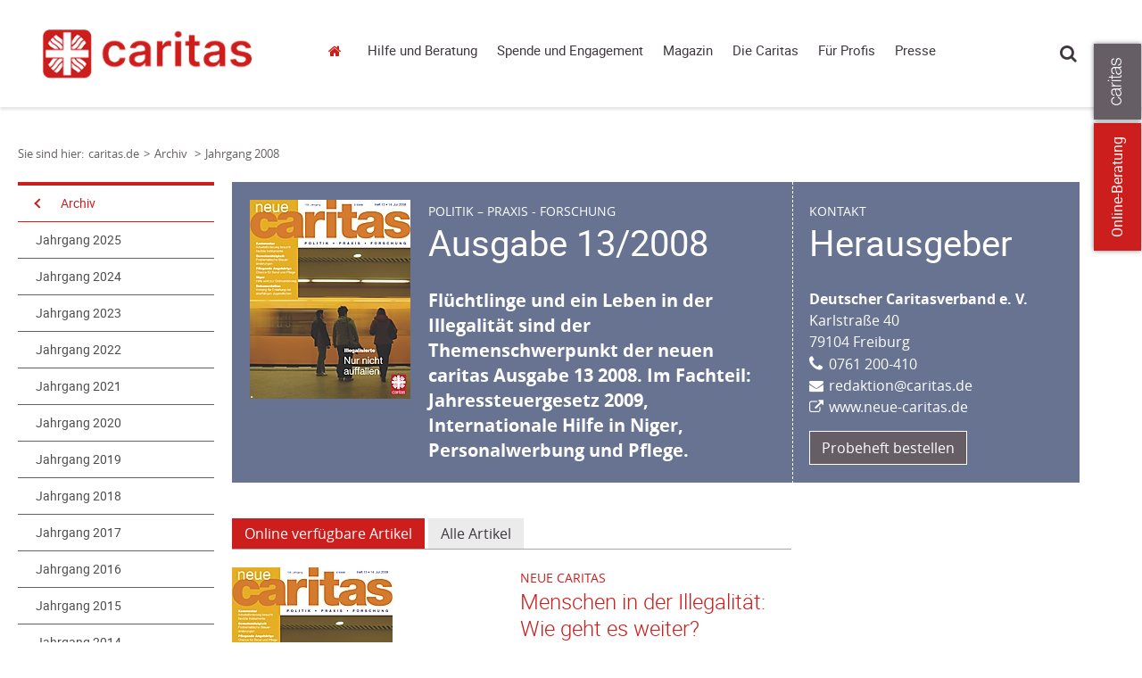

--- FILE ---
content_type: text/html; charset=utf-8
request_url: https://www.caritas.de/neue-caritas/heftarchiv/jahrgang2008/ausgabe-13-2008
body_size: 31599
content:


<!DOCTYPE html>
<html lang="de">
<head>
        <base target="_self" />


    <link rel="dns-prefetch" href="//cdn3.carinet.de">
    <link rel="preconnect" href="//cdn3.carinet.de">

                <title>Details</title>

    <meta charset="utf-8">
    <meta name="viewport" content="width=device-width, initial-scale=1.0">
    <script>
        window.siteId = 66443;
    </script>


<link href="//cdn3.carinet.de/CariNetWebsitesMVC/Default/Stylesheets/jquery.mmenu.all.min.css?v=7.5" rel="stylesheet"/>
<link href="//cdn3.carinet.de/CariNetWebsitesMVC/Default/Stylesheets/core.min.css?v=7.5" rel="stylesheet"/>
<link href="//cdn3.carinet.de/CariNetWebsitesMVC/Default/Stylesheets/Overrides.min.css?v=7.5" rel="stylesheet"/>




    
    <meta name="google-site-verification" content="sTesxwfaK3yHVwOsdFWWKe8JnsU88R-lHrI4sHBTa3Q" />

    
    <!--[if lte IE 8]>
	    <script src="//cdn3.carinet.de/CariNetWebsitesMVC/Default/Javascript/jQuery.min.js"></script>
    <![endif]-->
    <!--[if gt IE 8]><!-->
    <script src="//cdn3.carinet.de/CariNetWebsitesMVC/Default/Javascript/jQuery2.min.js"></script>
    <!--<![endif]-->
    
    <!--[if lt IE 9]><script src="//cdn3.carinet.de/CariNetWebsitesMVC/Default/Javascript/respond/html5shiv.min.js"></script>
<script src="//cdn3.carinet.de/CariNetWebsitesMVC/Default/Javascript/respond/respond.min.js"></script>

    <![endif]-->

    
    
    
    

    
    <script type="text/javascript" src="//cdn3.carinet.de/CariNetWebsitesMVC/Default/Javascript/functions/a11y-navigation-fix.min.js"></script>
<script type="text/javascript" src="//cdn3.carinet.de/Scripts/angular.min.js"></script>
<script type="text/javascript" src="//cdn3.carinet.de/Scripts/jquery-ui.min.js"></script>
<script type="text/javascript" src="//cdn3.carinet.de/CariNet/Scripts/angular-animate.js"></script>
<script type="text/javascript" src="//cdn3.carinet.de/CariNetWebsitesMVC/Default/Javascript/App/ModuleStart.min.js?nocache=639041586120000000"></script>
<script type="text/javascript" src="//cdn3.carinet.de/CariNetWebsitesMVC/Default/Javascript/functions/clips.min.js?nocache=639041582160000000"></script>


<meta content="Caritas, Beratung, Flüchtlinge, Sozialstation, Altenpflege, Armut, Obdachlosigkeit, Spenden" name="keywords"><meta content="Adressen, Beratung und Informationen der Caritas in Deutschland" name="description"><meta content="de" name="language"><meta content="Deutscher Caritasverband e. V." name="author"><meta content="Copyright 2024 – Deutscher Caritasverband e. V." name="copyright"><meta content="index,follow" name="robots"><meta content="2012-04-20" name="date" scheme="YYYY-MM-DD"><meta content="Details" name="DC.title"><meta content="Adressen, Beratung und Informationen der Caritas in Deutschland" name="DC.description"><meta content="Deutscher Caritasverband e. V." name="DC.creator"><meta content="2012-04-20" name="DC.date" scheme="W3CDTF"><meta content="de" name="DC.language" scheme="RFC1766"><meta content="1839013037" property="fb:admins"><meta content="414129248763147" property="fb:app_id"><meta content="Ausgabe 13/2008" property="og:title"><meta content="Flüchtlinge und ein Leben in der Illegalität sind der Themenschwerpunkt der neuen caritas Ausgabe 13 2008. Im Fachteil: Jahressteuergesetz 2009, Internationale Hilfe in Niger, Personalwerbung und Pflege." property="og:description"><meta content="caritas.de" property="og:site_name"><meta content="https://www.caritas.de/neue-caritas/heftarchiv/jahrgang2008/ausgabe-13-2008" property="og:url"><meta content="https://www.caritas.de/cms/contents/caritasde/medien/bilder/neuecaritasbilder/nc2008/nc132008titel/202969_titel-nc13-web.jpg" property="og:image"><meta content="https://www.caritas.de/cms/contents/caritasde/medien/bilder/neuecaritasbilder/nc2008/nc132008titel/202969_titel-nc13-web.jpg" property="og:image:url"><meta content="eiaqsAW0-Orn8sv2PtU19-s5XOP096VXfBb62-NCl3U" name="google-site-verification"><link href="https://www.caritas.de/neue-caritas/heftarchiv/jahrgang2008/ausgabe-13-2008" rel="canonical"><link href="//cdn3.carinet.de/cms/contents/caritas.de/medien/bilder/favicon/caritas-favicon.png" rel="shortcut icon" type="image/png">





    <!-- Matomo -->
<script>
  var _paq = window._paq = window._paq || [];
  /* tracker methods like "setCustomDimension" should be called before "trackPageView" */
  _paq.push(['trackPageView']);
  _paq.push(['enableLinkTracking']);
  (function() {
    var u="https://analytics.carinet.de/";
    _paq.push(['setTrackerUrl', u+'matomo.php']);
    _paq.push(['setSiteId', '1']);
    var d=document, g=d.createElement('script'), s=d.getElementsByTagName('script')[0];
    g.async=true; g.src=u+'matomo.js'; s.parentNode.insertBefore(g,s);
  })();
</script>
<!-- End Matomo Code -->

<!-- Klaro-AutoConsent -->
<script>
$(document).ready(function () {
var m = window.klaro.getManager(); 
	m.saveAndApplyConsents()
});
</script>
<!-- End Klaro-AutoConsent -->

    

</head>

<body class=" FF31382 FF31015">    


        <div id="klaro"></div>
    <div id="mmenu-pagewrapper">
        <div></div><a class="skip-to-content" href="#main">Springe zum Hauptinhalt</a>

    <!-- Clips START !-->
<div class="clips clips--international noprint">
    <a class="clips__mobile-arrow" href="javascript:void(0)">Arrow</a>
    <!-- Laschen leiten bei ausgeschaltetem JavaScript auf externe Seiten weiter -->
    
                    <a href="javascript:event.preventDefault();" aria-label="Zu den Online-Beratungsangeboten der verbandlichen Caritas" data-clip="tab-2" class="clips__clip clips__clip--red-clip">Online-Beratung</a>
            <a href="javascript:void(0)" data-clip="tab-1" class="clips__clip clips__clip--dark-grey-clip" aria-label="Öffne die Lasche für weitere Informationen zu caritas.de">
            <img src="/CariNetWebsitesMVC/Default/Images/caritas_textlogo.png" alt="" />
            <div class="overlayText" hidden=""><div class="textContainer">Mehr zum Thema mit Link zur Seite: 'Öffne die Lasche für weitere Informationen zu caritas.de'</div></div>
        </a>

</div>
    <!-- Clips ENDE !-->
    <!-- Clips Content START !-->
<div class="clips-content clips-content--international">
        <div id="tab-1" class="clips-content__tab dark-grey-box">
            <a href="javascript:void(0)" class="clips-content__close">close</a>
            <div class="clips-content__wrapper">
                

                <div class="clips-content__service-link-wrapper">
                    <div class="clips-content__service-link clips-content__service-link--external-first">
                        <a class="link link--white-color" href="https://www.caritas.de">Caritas Deutschland</a>
                    </div>
                    <div class="clips-content__service-link clips-content__service-link--external">
                        <a aria-label="Caritas international (Link zu einem externen Webauftritt in neuem Fenster oder Browser-Tab / open in new window)" class="link link--white-color" href="https://www.caritas-international.de/home/home?utm_source=caritas.de&amp;utm_medium=caritas&amp;utm_campaign=2024_global&amp;utm_content=metanavigation&amp;utm_term=textlink">Caritas international</a>
                    </div>

                    

                    <div id="clips-content__service-link--address" class="clips-content__service-link clips-content__service-link--address">
                        <a href="javascript:void(0)" class="link link--white-color">Adressen</a>
                    </div>

                    
                    
                    

                    <div id="clips-content__hidden-content--address" class="clips-content__hidden-content">
                        <span>Umkreissuche</span>

                        <input type="text" class="search__input search__input--clips" id="search__input-address" placeholder="PLZ / Ort" maxlength="100" title="search__input-address" name="search__input-address" onkeyup="keyupFunction(event, 'adressen', 'http://www.caritas.de/suche')" />
                        <div class="form form--align-right">

                            <button type="submit" class="search__button search__button--clips" onclick="searchAddress('http://www.caritas.de/suche')">Suchen</button>
                        </div>
                    </div>


                    

                    <div id="clips-content__service-link--jobs" class="clips-content__service-link clips-content__service-link--jobs">
                        <a href="javascript:void(0)" class="link link--white-color">Jobs</a>
                    </div>

                    <div id="clips-content__hidden-content--jobs" class="clips-content__hidden-content">
                        <span>Umkreissuche</span>



                        <input type="text" class="search__input search__input--clips" id="search__input-jobs" placeholder="PLZ / Ort" maxlength="100" title="search__input-jobs" name="search__input-jobs" onkeyup="keyupFunction(event, 'jobs', 'http://www.caritas.de/fuerprofis/arbeitenbeidercaritas/jobboerse/jobs.aspx')" />
                        <div class="form form--align-right">

                            <button type="submit" class="search__button search__button--clips" onclick="searchJobs('http://www.caritas.de/fuerprofis/arbeitenbeidercaritas/jobboerse/jobs.aspx')">Suchen</button>
                        </div>
                    </div>

                    <div class="clips-content__service-link clips-content__service-link--campaign">
                        <a href="https://www.caritas.de/kampagne" class="link link--white-color">Kampagne</a>
                    </div>


                        <div class="clips-content__service-link clips-content__service-link--language">
                            <span class="clips-content__flag"></span>
                            <a aria-label="English (Link zu einem externen Webauftritt in neuem Fenster oder Browser-Tab / open in new window)" class="link link--white-color" href="http://www.caritas-germany.org">English</a>
                        </div>
                </div>

                <div class="clips-content__socials">

<!-- Socials START !-->

    <div class="socials socials--bubbles">
            <span class="socials__item socials__item--facebook" style="margin-left: 0;">
                <a aria-label="Facebook caritas.de (Link zu einem externen Webauftritt in neuem Fenster oder Browser-Tab / open in new window)" href="https://www.facebook.com/caritas.deutschland">Facebook caritas.de</a>
            </span>
            <span class="socials__item socials__item--youtube" style="margin-left: 0;">
                <a aria-label="YouTube caritas.de (Link zu einem externen Webauftritt in neuem Fenster oder Browser-Tab / open in new window)" href="https://www.youtube.com/CaritasDeutschland">YouTube caritas.de</a>
            </span>
            <span class="socials__item socials__item--instagram" style="margin-left: 0;">
                <a aria-label="Instagram caritas.de (Link zu einem externen Webauftritt in neuem Fenster oder Browser-Tab / open in new window)" href="https://www.instagram.com/caritasdeutschland/">Instagram caritas.de</a>
            </span>
            <span class="socials__item socials__item--linkedin" style="margin-left: 0;">
                <a aria-label="Linkedin caritas.de (Link zu einem externen Webauftritt in neuem Fenster oder Browser-Tab / open in new window)" href="https://www.linkedin.com/company/deutscher-caritasverband-e.v.">Linkedin caritas.de</a>
            </span>

    </div>


<!-- Socials ENDE !-->


                </div>

            </div>
        </div>
            <div id="tab-2" class="clips-content__tab red-box">
            <a href="javascript:void(0)" class="clips-content__close">close</a>

            <div class="clips-content__wrapper">

                <div class="clips-content__head-wrapper">
                    <div class="clips-content__headline-wrapper">
                            <span class="h2-style h2-style--white-color">Kostenlos, anonym und sicher!</span>
                    </div>
                </div>

                <div class="clips-content__donation-outer-wrapper">
                    <div class="clips-content__donation-wrapper">
                        <h2 class="h4-style h4-style--no-margin-top h4-style--white-color">Sie benötigen Hilfe?</h2>
                        <form target="_self" action="https://www.caritas.de/onlineberatung">

                            <div class="form form--align-right">
                                <button type="submit" class="search__button search__button--clips search__button--no-margin-top">Zur Beratung</button>
                            </div>
                        </form>
                    </div>

                            <div class="clips-content__donation-wrapper">
                                <div data-accordion-group class="accordion--no-margin-bottom">
                                    <div class="accordion" data-accordion>

                                        <button id="accordion-button-onlineberatung"
                                                class="clips-content__accordion-header accordion__header accessible-accordion"
                                                aria-controls="accordion-content-onlineberatung"
                                                aria-expanded="false">
                                            Unsere Beratungsbereiche
                                        </button>
                                        <div id="accordion-content-onlineberatung" hidden>
                                            <div class="accordion__content-wrapper accordion__content-wrapper--clips">

                                                <ul class="arrows">
                                                        <li>
                                                            
                                                            <a aria-label="Allgemeine Sozialberatung (Link zu einem externen Webauftritt in neuem Fenster oder Browser-Tab / open in new window)" href="http://www.caritas.de/hilfeundberatung/onlineberatung/allgemeine-soziale-beratung/">Allgemeine Sozialberatung</a>
                                                        </li>
                                                        <li>
                                                            
                                                            <a aria-label="Aus-/Rück- und Weiterwanderung (Link zu einem externen Webauftritt in neuem Fenster oder Browser-Tab / open in new window)" href="http://www.caritas.de/hilfeundberatung/onlineberatung/aus-rueck-weiterwanderung/aus-rueck-weiterwanderung">Aus-/R&#252;ck- und Weiterwanderung</a>
                                                        </li>
                                                        <li>
                                                            
                                                            <a aria-label="Behinderung und psychische Beeinträchtigung (Link zu einem externen Webauftritt in neuem Fenster oder Browser-Tab / open in new window)" href="http://www.caritas.de/hilfeundberatung/onlineberatung/behinderung-und-psychische-erkrankung/">Behinderung und psychische Beeintr&#228;chtigung</a>
                                                        </li>
                                                        <li>
                                                            
                                                            <a aria-label="Eltern und Familie (Link zu einem externen Webauftritt in neuem Fenster oder Browser-Tab / open in new window)" href="http://www.caritas.de/hilfeundberatung/onlineberatung/eltern-familie/">Eltern und Familie</a>
                                                        </li>
                                                        <li>
                                                            
                                                            <a aria-label="HIV und Aids  (Link zu einem externen Webauftritt in neuem Fenster oder Browser-Tab / open in new window)" href="http://www.caritas.de/hilfeundberatung/onlineberatung/hiv-aids-beratung/">HIV und Aids </a>
                                                        </li>
                                                        <li>
                                                            
                                                            <a aria-label="Hospiz- und Palliativberatung (Link zu einem externen Webauftritt in neuem Fenster oder Browser-Tab / open in new window)" href="http://www.caritas.de/hilfeundberatung/onlineberatung/hospiz-und-palliativberatung/hospiz-palliativberatung">Hospiz- und Palliativberatung</a>
                                                        </li>
                                                        <li>
                                                            
                                                            <a aria-label="Jungen- und Männerberatung (Link zu einem externen Webauftritt in neuem Fenster oder Browser-Tab / open in new window)" href="http://www.caritas.de/hilfeundberatung/onlineberatung/jungen-und-maennerberatung/start">Jungen- und M&#228;nnerberatung</a>
                                                        </li>
                                                        <li>
                                                            
                                                            <a aria-label="Kinder und Jugendliche (Link zu einem externen Webauftritt in neuem Fenster oder Browser-Tab / open in new window)" href="http://www.caritas.de/hilfeundberatung/onlineberatung/kinder-jugendliche/">Kinder und Jugendliche</a>
                                                        </li>
                                                        <li>
                                                            
                                                            <a aria-label="Kinder- und Jugend-Reha (Link zu einem externen Webauftritt in neuem Fenster oder Browser-Tab / open in new window)" href="http://www.caritas.de/hilfeundberatung/onlineberatung/kinder-reha/">Kinder- und Jugend-Reha</a>
                                                        </li>
                                                        <li>
                                                            
                                                            <a aria-label="Kuren für Mütter und Väter (Link zu einem externen Webauftritt in neuem Fenster oder Browser-Tab / open in new window)" href="http://www.caritas.de/hilfeundberatung/onlineberatung/kurberatung/">Kuren f&#252;r M&#252;tter und V&#228;ter</a>
                                                        </li>
                                                        <li>
                                                            
                                                            <a aria-label="Leben im Alter (Link zu einem externen Webauftritt in neuem Fenster oder Browser-Tab / open in new window)" href="http://www.caritas.de/hilfeundberatung/onlineberatung/leben-im-alter/">Leben im Alter</a>
                                                        </li>
                                                        <li>
                                                            
                                                            <a aria-label="Migration (Link zu einem externen Webauftritt in neuem Fenster oder Browser-Tab / open in new window)" href="http://www.caritas.de/hilfeundberatung/onlineberatung/migration/start">Migration</a>
                                                        </li>
                                                        <li>
                                                            
                                                            <a aria-label="Rechtliche Betreuung und Vorsorge (Link zu einem externen Webauftritt in neuem Fenster oder Browser-Tab / open in new window)" href="http://www.caritas.de/hilfeundberatung/onlineberatung/rechtliche-betreuung/">Rechtliche Betreuung und Vorsorge</a>
                                                        </li>
                                                        <li>
                                                            
                                                            <a aria-label="Schulden (Link zu einem externen Webauftritt in neuem Fenster oder Browser-Tab / open in new window)" href="http://www.caritas.de/hilfeundberatung/onlineberatung/schuldnerberatung/">Schulden</a>
                                                        </li>
                                                        <li>
                                                            
                                                            <a aria-label="Schwangerschaft (Link zu einem externen Webauftritt in neuem Fenster oder Browser-Tab / open in new window)" href="http://www.caritas.de/hilfeundberatung/onlineberatung/schwangerschaftsberatung/">Schwangerschaft</a>
                                                        </li>
                                                        <li>
                                                            
                                                            <a aria-label="Straffälligkeit (Link zu einem externen Webauftritt in neuem Fenster oder Browser-Tab / open in new window)" href="http://www.caritas.de/hilfeundberatung/onlineberatung/straffaelligkeit/">Straff&#228;lligkeit</a>
                                                        </li>
                                                        <li>
                                                            
                                                            <a aria-label="Sucht (Link zu einem externen Webauftritt in neuem Fenster oder Browser-Tab / open in new window)" href="http://www.caritas.de/hilfeundberatung/onlineberatung/suchtberatung/">Sucht</a>
                                                        </li>
                                                        <li>
                                                            
                                                            <a aria-label="Trauerberatung (Link zu einem externen Webauftritt in neuem Fenster oder Browser-Tab / open in new window)" href="http://www.caritas.de/hilfeundberatung/onlineberatung/trauerberatung/trauerberatung">Trauerberatung</a>
                                                        </li>
                                                        <li>
                                                            
                                                            <a aria-label="U25 Suizidprävention (Link zu einem externen Webauftritt in neuem Fenster oder Browser-Tab / open in new window)" href="http://www.caritas.de/hilfeundberatung/onlineberatung/u25/">U25 Suizidpr&#228;vention</a>
                                                        </li>
                                                        <li>
                                                            
                                                            <a aria-label="Übergang von Schule zu Beruf (Link zu einem externen Webauftritt in neuem Fenster oder Browser-Tab / open in new window)" href="http://www.caritas.de/hilfeundberatung/onlineberatung/beratung-zwischen-schule-und-beruf/">&#220;bergang von Schule zu Beruf</a>
                                                        </li>
                                                </ul>
                                            </div>
                                        </div>

                                    </div>
                                </div>
                            </div>
                </div>

                <div class="clips-content__donation-wrapper">
                    <h2 class="h4-style h4-style--no-margin-top h4-style--white-color">Sie wollen wissen, wie die Online-Beratung funktioniert?</h2>
                    <form target="_self" action="https://www.caritas.de/hilfeundberatung/onlineberatung/anleitung">

                        <div class="form form--align-right">
                            <button type="submit" class="search__button search__button--clips search__button--no-margin-top">Mehr erfahren</button>
                        </div>
                    </form>
                </div>
            </div>
        </div>
    

</div>


<script>
    (function ($) {
        $(document).ready(function () {
            initInternationalRadiobuttons();
            clearRadiosOnInput();

        });

        function initInternationalRadiobuttons() {
            $('.radio--clips input').click(function () {
                $('#clips-content__donation-amount-wrapper-first').toggleClass('display-none');
                $('#clips-content__donation-amount-wrapper-second').toggleClass('display-none');
            });
        }

        function clearRadiosOnInput() {
            $('.clips-content__donation-input input[type=number]').on("keyup input",function () {
                $(".donation-radio input[type=radio]:checked").prop("checked", false);
            });

            $(".clips-content--international .form__radio-container #clips-radio-first, .clips-content--international .form__radio-container #clips-radio-second").click(function() {
                $(".clips-content--international .donation-radio input[type=radio]:checked").prop("checked", false);
                $('.clips-content--international .clips-content__donation-input input[type=number]').val("");
            });

        }

    })(jQuery)

</script>




        <header style="visibility: hidden;" id="header" class="header-wrapper header-wrapper--tiny header-wrapper--slide-out ">

            <!-- Suche Layer START !-->
            <div class="header header--shadow header--search-layer">
                <div class="header__content">

                    
<!-- Suche START !-->




<div class="search-container">
    <div class="search-container__search search">
        <input  onclient type="text" class="search__input" style="margin: 0 !important;" id="container-search__input" placeholder="Suche" maxlength="100" title="container-search__input" name="container-search__input" />
        <button id="searchbutton" class="search__button" onclick="goToSearchPage('http://www.caritas.de/suche')">suchen</button>
    </div>

    <fieldset class="search-container__filter search-filter">
        <legend class="visually-hidden">Inhalte filtern nach Thema</legend>
        

<div class="checkbox" id="checkbox-all">
    <input type="checkbox" aria-labelledby="lblAll-desktop" id="header-search-all-desktop" value="" checked />
    <label id="lblAll-desktop" for="header-search-all-desktop">Alle Themen</label>
</div>

<div class="checkbox checkbox-single">
    <input type="checkbox" name="jobs" aria-labelledby="lblJobs-desktop" id="header-search-jobs-desktop" value="fb57c379-b2cf-4639-a7af-1337be933df4" />
    <label id="lblJobs-desktop" for="header-search-jobs-desktop">Jobs</label>
</div>

<div class="checkbox checkbox-single">
    <input type="checkbox" name="adressen" aria-labelledby="lblAdressen-desktop" id="header-search-adressen-desktop" value="74ac1d07-6f1e-4949-8169-f87bf0ef3804" />
    <label id="lblAdressen-desktop" for="header-search-adressen-desktop">Adressen</label>
</div>

<div class="checkbox checkbox-single">
    <input type="checkbox" name="artikel" aria-labelledby="lblArtikel-desktop" id="header-search-artikel-desktop" value="f7d94035-d55f-4bb0-a427-9e730979b394" />
    <label id="lblArtikel-desktop" for="header-search-artikel-desktop">Artikel</label>
</div>

<div class="checkbox checkbox-single">
    <input type="checkbox" name="positionen" aria-labelledby="lblPositionen-desktop" id="header-search-positionen-desktop" value="4516a478-a9d1-4d80-a0a0-37a2ae70bf72" />
    <label id="lblPositionen-desktop" for="header-search-positionen-desktop">Positionen</label>
</div>

<div class="checkbox checkbox-single">
    <input type="checkbox" name="projekte" aria-labelledby="lblProjekte-desktop" id="header-search-projekte-desktop" value="c5be1842-0cf8-4a95-ba69-93bfe47e5a69" />
    <label id="lblProjekte-desktop" for="header-search-projekte-desktop">Projekte</label>
</div>

<div class="checkbox checkbox-single">
    <input type="checkbox" name="ehrenamt" aria-labelledby="lblEhrenamt-desktop" id="header-search-ehrenamt-desktop" value="86592235-c5c3-40fb-9dde-e8f55e9ba083" />
    <label id="lblEhrenamt-desktop" for="header-search-ehrenamt-desktop">Ehrenamt</label>
</div>

<div class="checkbox checkbox-single">
    <input type="checkbox" name="termine" aria-labelledby="lblTermine-desktop" id="header-search-termine-desktop" value="3ee78768-62b5-4104-ba95-52469d4b4850" />
    <label id="lblTermine-desktop" for="header-search-termine-desktop">Termine</label>
</div>

<div class="checkbox checkbox-single">
    <input type="checkbox" name="fortbildungen" aria-labelledby="lblFortbildungen-desktop" id="header-search-fortbildungen-desktop" value="c2307cb3-6319-4ff1-8980-6899499880a1" />
    <label id="lblFortbildungen-desktop" for="header-search-fortbildungen-desktop">Fortbildungen</label>
</div>

<div class="checkbox checkbox-single">
    <input type="checkbox" name="presse" aria-labelledby="lblPresse-desktop" id="header-search-presse-desktop" value="3be7eec8-109a-4caf-9e1d-71e9a6b277d7" />
    <label id="lblPresse-desktop" for="header-search-presse-desktop">Presse</label>
</div>
    </fieldset>
</div>
<!-- Suche ENDE !-->

<script>

    $("#container-search__input").keyup(function (event) {
        if (event.keyCode == 13) {
            $("#searchbutton").click();
        }
    });

</script>



                </div>
            </div>
            <!-- Suche Layer ENDE !-->
            <!-- Header START !-->
            <div class="header header--shadow">
                <div class="header__content">
                    <div class="logo">
    <a href="/" aria-label="Link zur Startseite" >
            <div class="logo__image">
                <img src="/api/images/d6e3b755-b2d5-4306-96eb-0cafa224ae34?format=png&amp;height=100&amp;bgcolor=ffffff" alt="" />
                <div class="overlayText" hidden=""><div class="textContainer">Mehr zum Thema mit Link zur Seite: 'aria-label="Link zur Startseite"'</div></div>
            </div>
        
    </a>

                    </div>

                    <nav class="navigation" aria-label="Hauptnavigation">

<ul class="navigation-list">
    


<li class="navigation-list__item navigation-list__item--home">
    
    <a href="/startseite">caritas.de</a>

    
</li>

<li class="navigation-list__item navigation-list__item--has-sub">
    
    <a data-layer="68547" href="/hilfeundberatung/hilfeundberatung">Hilfe und Beratung</a>

    
        <div id="layer-68547" class="header header--shadow header--layer header_desktop">
            <div class="header__content">
                <div class="grid grid--4-columns">
                    
                        <div class="grid__column grid__column--xs-1 grid__column--sm-1">
                            <ul class="list header-list">
                                
                                

<li class="list__item header-list__item header-list__item--first">
    
    <a href="/hilfeundberatung/onlineberatung/onlineberatung">Online-Beratung</a>

    


<li class="list__item header-list__item list__item header-list__item--childs">
    
    <a href="/hilfeundberatung/onlineberatung/allgemeine-soziale-beratung/start">Allgemeine Sozialberatung</a>

    
</li>

<li class="list__item header-list__item list__item header-list__item--childs">
    
    <a href="/hilfeundberatung/onlineberatung/aus-rueck-weiterwanderung/aus-rueck-weiterwanderung">Aus-/Rück- & Weiterwanderung</a>

    
</li>

<li class="list__item header-list__item list__item header-list__item--childs">
    
    <a href="/hilfeundberatung/onlineberatung/behinderung-und-psychische-erkrankung/start">Behinderung und psychische Beeinträchtigung</a>

    
</li>

<li class="list__item header-list__item list__item header-list__item--childs">
    
    <a href="/hilfeundberatung/onlineberatung/eltern-familie/start">Eltern und Familie</a>

    
</li>

<li class="list__item header-list__item list__item header-list__item--childs">
    
    <a href="/hilfeundberatung/onlineberatung/hiv-aids-beratung/start">HIV und Aids </a>

    
</li>

<li class="list__item header-list__item list__item header-list__item--childs">
    
    <a href="/hilfeundberatung/onlineberatung/hospiz-und-palliativberatung/hospiz-palliativberatung">Hospiz- und Palliativberatung</a>

    
</li>

<li class="list__item header-list__item list__item header-list__item--childs">
    
    <a href="/hilfeundberatung/onlineberatung/jungen-und-maennerberatung/start">Jungen- und Männerberatung</a>

    
</li>

<li class="list__item header-list__item list__item header-list__item--childs">
    
    <a href="/hilfeundberatung/onlineberatung/kinder-jugendliche/start">Kinder und Jugendliche</a>

    
</li>

<li class="list__item header-list__item list__item header-list__item--childs">
    
    <a href="/hilfeundberatung/onlineberatung/kinder-reha/start">Kinder- und Jugend-Reha</a>

    
</li>

<li class="list__item header-list__item list__item header-list__item--childs">
    
    <a href="/hilfeundberatung/onlineberatung/kurberatung/start">Kuren für Mütter und Väter</a>

    
</li>

<li class="list__item header-list__item list__item header-list__item--childs">
    
    <a href="/hilfeundberatung/onlineberatung/leben-im-alter/start">Leben im Alter</a>

    
</li>

<li class="list__item header-list__item list__item header-list__item--childs">
    
    <a href="/hilfeundberatung/onlineberatung/migration/start">Migration</a>

    
</li>

<li class="list__item header-list__item list__item header-list__item--childs">
    
    <a href="/hilfeundberatung/onlineberatung/paarberatung/paarberatung">Paarberatung</a>

    
</li>

<li class="list__item header-list__item list__item header-list__item--childs">
    
    <a href="/hilfeundberatung/onlineberatung/rechtliche-betreuung/start">Rechtliche Betreuung</a>

    
</li>

<li class="list__item header-list__item list__item header-list__item--childs">
    
    <a href="/hilfeundberatung/onlineberatung/schuldnerberatung/start">Schulden</a>

    
</li>

<li class="list__item header-list__item list__item header-list__item--childs">
    
    <a href="/hilfeundberatung/onlineberatung/schwangerschaftsberatung/start">Schwangerschaft</a>

    
</li>

<li class="list__item header-list__item list__item header-list__item--childs">
    
    <a href="/hilfeundberatung/onlineberatung/straffaelligkeit/start">Straffälligkeit</a>

    
</li>

<li class="list__item header-list__item list__item header-list__item--childs">
    
    <a href="/hilfeundberatung/onlineberatung/suchtberatung/start">Sucht</a>

    
</li>

<li class="list__item header-list__item list__item header-list__item--childs">
    
    <a href="/hilfeundberatung/onlineberatung/trauerberatung/trauerberatung">Trauerberatung</a>

    
</li>

<li class="list__item header-list__item list__item header-list__item--childs">
    
    <a href="/hilfeundberatung/onlineberatung/u25/start">U25 Suizidprävention</a>

    
</li>

<li class="list__item header-list__item list__item header-list__item--childs">
    
    <a href="/hilfeundberatung/onlineberatung/beratung-zwischen-schule-und-beruf/go-on-start-up">Übergang von Schule zu Beruf</a>

    
</li>

<li class="list__item header-list__item list__item header-list__item--childs">
    
    <a href="http://www.caritas-beratungundhilfe.de">Für Berater(innen)</a>

    
</li></li>
                            </ul>
                        </div>
                        <div class="grid__column grid__column--xs-1 grid__column--sm-1">
                            <ul class="list header-list">
                                
                                

<li class="list__item header-list__item header-list__item--first">
    
    <a href="/hilfeundberatung/ratgeber/ratgeber">Ratgeber</a>

    


<li class="list__item header-list__item list__item header-list__item--childs">
    
    <a href="/hilfeundberatung/ratgeber/alter/wohnen/">Alter und Pflege</a>

    
</li>

<li class="list__item header-list__item list__item header-list__item--childs">
    
    <a href="/hilfeundberatung/ratgeber/behinderung/wohnenlebenarbeiten/">Behinderung</a>

    
</li>

<li class="list__item header-list__item list__item header-list__item--childs">
    
    <a href="/hilfeundberatung/eltern-und-paare/">Eltern und Paare</a>

    
</li>

<li class="list__item header-list__item list__item header-list__item--childs">
    
    <a href="/hilfeundberatung/ratgeber/kinderundjugendliche/krisenueberstehen/">Kinder und Jugendliche</a>

    
</li>

<li class="list__item header-list__item list__item header-list__item--childs">
    
    <a href="/hilfeundberatung/ratgeber/krankheit/gesundbleiben/">Krankheit</a>

    
</li>

<li class="list__item header-list__item list__item header-list__item--childs">
    
    <a href="/hilfeundberatung/ratgeber/migration/lebenindeutschland/">Migration und Integration</a>

    
</li>

<li class="list__item header-list__item list__item header-list__item--childs">
    
    <a href="/hilfeundberatung/ratgeber/schulden/schulden">Schulden</a>

    
</li>

<li class="list__item header-list__item list__item header-list__item--childs">
    
    <a href="/hilfeundberatung/ratgeber/schwangerschaft/schwangerschaft">Schwangerschaft</a>

    
</li>

<li class="list__item header-list__item list__item header-list__item--childs">
    
    <a href="/hilfeundberatung/ratgeber/haft/knastunddiefolgen/">Straffälligkeit und Haft</a>

    
</li>

<li class="list__item header-list__item list__item header-list__item--childs">
    
    <a href="/hilfeundberatung/sucht/tipps-und-infos">Sucht</a>

    
</li>

<li class="list__item header-list__item list__item header-list__item--childs">
    
    <a href="/hilfeundberatung/ratgeber/wohnungslosigkeit/lebenaufderstrasse/">Wohnungslosigkeit</a>

    
</li></li>
                            </ul>
                        </div>
                        <div class="grid__column grid__column--xs-1 grid__column--sm-1">
                            <ul class="list header-list">
                                
                                

<li class="list__item header-list__item header-list__item--first">
    
    <a href="/hilfeundberatung/eltern-und-paare/tipps-und-infos">Eltern und Paare</a>

    
</li>
                            </ul>
                        </div>
                        <div class="grid__column grid__column--xs-1 grid__column--sm-1">
                            <ul class="list header-list">
                                
                                

<li class="list__item header-list__item header-list__item--first">
    
    <a href="/hilfeundberatung/sucht/tipps-und-infos">Sucht</a>

    
</li>
                            </ul>
                        </div>
                </div>
            </div>
            <a class="button button--close-layer" href="javascript:void()">Close</a>
        </div>
</li>

<li class="navigation-list__item navigation-list__item--has-sub">
    
    <a data-layer="58649" href="/spendeundengagement/sie-wollen-helfen">Spende und Engagement</a>

    
        <div id="layer-58649" class="header header--shadow header--layer header_desktop">
            <div class="header__content">
                <div class="grid grid--4-columns">
                    
                        <div class="grid__column grid__column--xs-1 grid__column--sm-1">
                            <ul class="list header-list">
                                
                                

<li class="list__item header-list__item header-list__item--first">
    
    <a href="/spendeundengagement/spenden/spenden/spendenprojekte">Spenden</a>

    


<li class="list__item header-list__item list__item header-list__item--childs">
    
    <a href="/spendeundengagement/spenden/spenden/spendenprojekte">Spenden für die Caritas in Deutschland </a>

    
</li>

<li class="list__item header-list__item list__item header-list__item--childs">
    
    <a href="https://www.caritas-international.de?utm_source=caritas.de&amp;utm_medium=caritas&amp;utm_campaign=2024_global&amp;utm_content=spende-und-engagement&amp;utm_term=textlink">Spenden für Caritas international</a>

    
</li></li>
                            </ul>
                        </div>
                        <div class="grid__column grid__column--xs-1 grid__column--sm-1">
                            <ul class="list header-list">
                                
                                

<li class="list__item header-list__item header-list__item--first">
    
    <a href="/spendeundengagement/engagieren/engagieren">Engagieren</a>

    


<li class="list__item header-list__item list__item header-list__item--childs">
    
    <a href="/spendeundengagement/engagieren/ehrenamt/ehrenamt">Ehrenamt</a>

    
</li>

<li class="list__item header-list__item list__item header-list__item--childs">
    
    <a href="/spendeundengagement/engagieren/freiwilligendienste/freiwilligendienste">Freiwilligendienste</a>

    
</li></li>
                            </ul>
                        </div>
                        <div class="grid__column grid__column--xs-1 grid__column--sm-1">
                            <ul class="list header-list">
                                
                                

<li class="list__item header-list__item header-list__item--first">
    
    <a href="/spendeundengagement/stiften/caritas-stiftungen">Stiften</a>

    
</li>
                            </ul>
                        </div>
                        <div class="grid__column grid__column--xs-1 grid__column--sm-1">
                            <ul class="list header-list">
                                
                                

<li class="list__item header-list__item header-list__item--first">
    
    <a href="/spendeundengagement/andershelfen/wohlfahrtsmarken/">Anders helfen</a>

    


<li class="list__item header-list__item list__item header-list__item--childs">
    
    <a href="/spendeundengagement/andershelfen/wohlfahrtsmarken/wohlfahrtsmarken">Wohlfahrtsmarken</a>

    
</li>

<li class="list__item header-list__item list__item header-list__item--childs">
    
    <a href="/spendeundengagement/andershelfen/lotterien/lotterien">Soziallotterien</a>

    
</li>

<li class="list__item header-list__item list__item header-list__item--childs">
    
    <a href="/spendeundengagement/andershelfen/caritasbox/caritasboxstartseite">CaritasBox</a>

    
</li></li>
                            </ul>
                        </div>
                        <div class="grid__column grid__column--xs-1 grid__column--sm-1">
                            <ul class="list header-list">
                                
                                

<li class="list__item header-list__item header-list__item--first">
    
    <a href="/spendeundengagement/gemeinnuetzig-vererben/gemeinnuetzig-vererben">Gemeinnützig vererben</a>

    
</li>
                            </ul>
                        </div>
                </div>
            </div>
            <a class="button button--close-layer" href="javascript:void()">Close</a>
        </div>
</li>

<li class="navigation-list__item navigation-list__item--has-sub">
    
    <a data-layer="256116" href="/magazin/magazin">Magazin</a>

    
        <div id="layer-256116" class="header header--shadow header--layer header_desktop">
            <div class="header__content">
                <div class="grid grid--4-columns">
                    
                        <div class="grid__column grid__column--xs-1 grid__column--sm-1">
                            <ul class="list header-list">
                                
                                

<li class="list__item header-list__item header-list__item--first">
    
    <a href="/magazin/kampagne/kampagne/kampagnen">Kampagnen</a>

    


<li class="list__item header-list__item list__item header-list__item--childs">
    
    <a href="/magazin/kampagne/caritas-verbindet-generationen/caritas-verbindet-generationen">Caritas verbindet Generationen</a>

    
</li>

<li class="list__item header-list__item list__item header-list__item--childs">
    
    <a href="/magazin/kampagne/da-kann-ja-jeder-kommen/da-kann-ja-jeder-kommen">Caritas öffnet Türen</a>

    
</li>

<li class="list__item header-list__item list__item header-list__item--childs">
    
    <a href="/magazin/kampagne/frieden-beginnt-bei-mir/frieden">Frieden beginnt bei mir</a>

    
</li>

<li class="list__item header-list__item list__item header-list__item--childs">
    
    <a href="/magazin/kampagne/fuer-klimaschutz-der-allen-nutzt/klimaschutz">Für Klimaschutz, der allen nutzt</a>

    
</li></li>
                            </ul>
                        </div>
                        <div class="grid__column grid__column--xs-1 grid__column--sm-1">
                            <ul class="list header-list">
                                
                                

<li class="list__item header-list__item header-list__item--first">
    
    <a href="/magazin/schwerpunkt/ueberblick">Schwerpunkt</a>

    


<li class="list__item header-list__item list__item header-list__item--childs">
    
    <a href="/magazin/schwerpunkt/sozialraum-bahnhof/sozialraum-bahnhof">Sozialraum Bahnhof</a>

    
</li>

<li class="list__item header-list__item list__item header-list__item--childs">
    
    <a href="/magazin/schwerpunkt/migration-integration-debatte">Migration und Integration in Politik und Debatten</a>

    
</li>

<li class="list__item header-list__item list__item header-list__item--childs">
    
    <a href="/magazin/schwerpunkt/krieg-in-der-ukraine/krieg-in-der-ukraine">Krieg in der Ukraine</a>

    
</li>

<li class="list__item header-list__item list__item header-list__item--childs">
    
    <a href="/magazin/schwerpunkt/sterben-und-tod/sterbebegleitung">Sterben und Tod</a>

    
</li></li>
                            </ul>
                        </div>
                        <div class="grid__column grid__column--xs-1 grid__column--sm-1">
                            <ul class="list header-list">
                                
                                

<li class="list__item header-list__item header-list__item--first">
    
    <a href="/magazin/zeitschriften/zeitschriften">Medien</a>

    


<li class="list__item header-list__item list__item header-list__item--childs">
    
    <a href="/magazin/zeitschriften/sozialcourage/sozialcourage.aspx">Sozialcourage</a>

    
</li>

<li class="list__item header-list__item list__item header-list__item--childs">
    
    <a href="/neue-caritas/">neue caritas</a>

    
</li></li>
                            </ul>
                        </div>
                        <div class="grid__column grid__column--xs-1 grid__column--sm-1">
                            <ul class="list header-list">
                                
                                

<li class="list__item header-list__item header-list__item--first">
    
    <a href="/magazin/newsletter/newsletter">Newsletter</a>

    
</li>
                            </ul>
                        </div>
                </div>
            </div>
            <a class="button button--close-layer" href="javascript:void()">Close</a>
        </div>
</li>

<li class="navigation-list__item navigation-list__item--has-sub">
    
    <a data-layer="58653" href="/diecaritas/uebersicht">Die Caritas</a>

    
        <div id="layer-58653" class="header header--shadow header--layer header_desktop">
            <div class="header__content">
                <div class="grid grid--4-columns">
                    
                        <div class="grid__column grid__column--xs-1 grid__column--sm-1">
                            <ul class="list header-list">
                                
                                

<li class="list__item header-list__item header-list__item--first">
    
    <a href="/diecaritas/wir-ueber-uns/wofuerwirstehen/wofuerwirstehen">Wir über uns</a>

    


<li class="list__item header-list__item list__item header-list__item--childs">
    
    <a href="/diecaritas/wir-ueber-uns/wofuerwirstehen/wofuerwirstehen">Wofür wir stehen</a>

    
</li>

<li class="list__item header-list__item list__item header-list__item--childs">
    
    <a href="/diecaritas/wir-ueber-uns/die-caritas-in-zahlen/statistik">Die Caritas in Zahlen</a>

    
</li>

<li class="list__item header-list__item list__item header-list__item--childs">
    
    <a href="/diecaritas/wir-ueber-uns/transparenz/transparenz-finanzen">Transparenz und Finanzen</a>

    
</li>

<li class="list__item header-list__item list__item header-list__item--childs">
    
    <a href="/diecaritas/wir-ueber-uns/verbandsgeschichte/125-jahre-caritas/125-jahre-caritas">Geschichte der Caritas</a>

    
</li>

<li class="list__item header-list__item list__item header-list__item--childs">
    
    <a href="/diecaritas/wir-ueber-uns/leichte-sprache/leichte-sprache">Leichte Sprache</a>

    
</li>

<li class="list__item header-list__item list__item header-list__item--childs">
    
    <a href="/diecaritas/wir-ueber-uns/was-wir-machen/was-wir-machen">Was wir machen</a>

    
</li></li>
                            </ul>
                        </div>
                        <div class="grid__column grid__column--xs-1 grid__column--sm-1">
                            <ul class="list header-list">
                                
                                

<li class="list__item header-list__item header-list__item--first">
    
    <a href="/diecaritas/deutschercaritasverband/portraet">Deutscher Caritasverband</a>

    


<li class="list__item header-list__item list__item header-list__item--childs">
    
    <a href="/diecaritas/deutschercaritasverband/standorte/geschaeftsstellen">Bundesgeschäftsstelle</a>

    
</li>

<li class="list__item header-list__item list__item header-list__item--childs">
    
    <a href="/diecaritas/deutschercaritasverband/strukturundleitung/strukturundleitung">Struktur und Leitung</a>

    
</li>

<li class="list__item header-list__item list__item header-list__item--childs">
    
    <a href="https://www.caritas-international.de?utm_source=caritas.de&amp;utm_medium=caritas&amp;utm_campaign=2024_global&amp;utm_content=hauptmenue&amp;utm_term=textlink">Caritas international</a>

    
</li>

<li class="list__item header-list__item list__item header-list__item--childs">
    
    <a href="/diecaritas/deutschercaritasverband/dioezesanverbaende/dioezesanverbaende">Diözesanverbände</a>

    
</li>

<li class="list__item header-list__item list__item header-list__item--childs">
    
    <a href="/diecaritas/deutschercaritasverband/fachverbaende/fachverbaende.aspx">Fachverbände</a>

    
</li>

<li class="list__item header-list__item list__item header-list__item--childs">
    
    <a href="/diecaritas/deutschercaritasverband/mitarbeitende/mitarbeitende">Für Mitarbeitende</a>

    
</li></li>
                            </ul>
                        </div>
                        <div class="grid__column grid__column--xs-1 grid__column--sm-1">
                            <ul class="list header-list">
                                
                                

<li class="list__item header-list__item header-list__item--first">
    
    <a href="/diecaritas/in-ihrer-naehe/in-ihrer-naehe">In Ihrer Nähe</a>

    
</li>
                            </ul>
                        </div>
                        <div class="grid__column grid__column--xs-1 grid__column--sm-1">
                            <ul class="list header-list">
                                
                                

<li class="list__item header-list__item header-list__item--first">
    
    <a href="/diecaritas/glossarcaritas/glossarcaritas">Caritas von A -Z</a>

    
</li>
                            </ul>
                        </div>
                </div>
            </div>
            <a class="button button--close-layer" href="javascript:void()">Close</a>
        </div>
</li>

<li class="navigation-list__item navigation-list__item--has-sub">
    
    <a data-layer="58655" href="/fuerprofis/fuerprofis.aspx">Für Profis</a>

    
        <div id="layer-58655" class="header header--shadow header--layer header_desktop">
            <div class="header__content">
                <div class="grid grid--4-columns">
                    
                        <div class="grid__column grid__column--xs-1 grid__column--sm-1">
                            <ul class="list header-list">
                                
                                

<li class="list__item header-list__item header-list__item--first">
    
    <a href="/fuerprofis/arbeitenbeidercaritas/arbeitenbeidercaritas">Arbeiten bei der Caritas</a>

    


<li class="list__item header-list__item list__item header-list__item--childs">
    
    <a href="/fuerprofis/arbeitenbeidercaritas/jobboerse/jobs.aspx">Jobbörse</a>

    
</li>

<li class="list__item header-list__item list__item header-list__item--childs">
    
    <a href="/fuerprofis/arbeitenbeidercaritas/sozialeberufe/sozialeberufe">Soziale Berufe</a>

    
</li>

<li class="list__item header-list__item list__item header-list__item--childs">
    
    <a href="/fuerprofis/arbeitenbeidercaritas/arbeitgebercaritas/arbeitgebercaritas">Arbeitgeber Caritas</a>

    
</li></li>
                            </ul>
                        </div>
                        <div class="grid__column grid__column--xs-1 grid__column--sm-1">
                            <ul class="list header-list">
                                
                                

<li class="list__item header-list__item header-list__item--first">
    
    <a href="/fuerprofis/fachthemen/fachthemen/fachthemen.aspx">Fachthemen</a>

    


<li class="list__item header-list__item list__item header-list__item--childs">
    
    <a href="/fuerprofis/fachthemen/armut/armut">Armut</a>

    
</li>

<li class="list__item header-list__item list__item header-list__item--childs">
    
    <a href="/fuerprofis/fachthemen/aufarbeitung-kinderkurheime-und-verschickungskinder/geschichte-kinderkurwesen">Aufarbeitung Kinderkurheime und Verschickungskinder</a>

    
</li>

<li class="list__item header-list__item list__item header-list__item--childs">
    
    <a href="/fuerprofis/fachthemen/bildung-inklusion/bildung-inklusion">Bildung und Inklusion</a>

    
</li>

<li class="list__item header-list__item list__item header-list__item--childs">
    
    <a href="/fuerprofis/fachthemen/caritas/caritas">Caritas</a>

    
</li>

<li class="list__item header-list__item list__item header-list__item--childs">
    
    <a href="/fuerprofis/fachthemen/caritas-in-kirche/caritas-in-kirche">Caritas in Kirche</a>

    
</li>

<li class="list__item header-list__item list__item header-list__item--childs">
    
    <a href="https://www.caritas-digital.de/">Digitalisierung</a>

    
</li>

<li class="list__item header-list__item list__item header-list__item--childs">
    
    <a href="/fachthema-engagement">Engagement</a>

    
</li>

<li class="list__item header-list__item list__item header-list__item--childs">
    
    <a href="/fuerprofis/fachthemen/familie/familie">Familie</a>

    
</li>

<li class="list__item header-list__item list__item header-list__item--childs">
    
    <a href="/fuerprofis/fachthemen/gesundheit/gesundheit-pflege">Gesundheit und Pflege</a>

    
</li>

<li class="list__item header-list__item list__item header-list__item--childs">
    
    <a href="/fuerprofis/fachthemen/kinderundjugendliche/kinder-und-jugendliche">Kinder und Jugendliche</a>

    
</li>

<li class="list__item header-list__item list__item header-list__item--childs">
    
    <a href="/fuerprofis/fachthemen/krisenresilienz/krisenresilienz">Krisenresilienz</a>

    
</li>

<li class="list__item header-list__item list__item header-list__item--childs">
    
    <a href="/fuerprofis/fachthemen/migration/fachthema-migration">Migration und Integration</a>

    
</li>

<li class="list__item header-list__item list__item header-list__item--childs">
    
    <a href="/fuerprofis/fachthemen/service/service">Service</a>

    
</li>

<li class="list__item header-list__item list__item header-list__item--childs">
    
    <a href="/fuerprofis/fachthemen/sexuellermissbrauch/sexuellermissbrauch">Sexueller Missbrauch</a>

    
</li>

<li class="list__item header-list__item list__item header-list__item--childs">
    
    <a href="/fuerprofis/fachthemen/sucht/sucht">Sucht</a>

    
</li></li>
                            </ul>
                        </div>
                        <div class="grid__column grid__column--xs-1 grid__column--sm-1">
                            <ul class="list header-list">
                                
                                

<li class="list__item header-list__item header-list__item--first">
    
    <a href="/fuerprofis/stellungnahmen/stellungnahmen-und-positionen">Stellungnahmen und Positionen</a>

    
</li>
                            </ul>
                        </div>
                        <div class="grid__column grid__column--xs-1 grid__column--sm-1">
                            <ul class="list header-list">
                                
                                

<li class="list__item header-list__item header-list__item--first">
    
    <a href="/fuerprofis/fortbildung/fortbildung">Fortbildung</a>

    
</li>
                            </ul>
                        </div>
                        <div class="grid__column grid__column--xs-1 grid__column--sm-1">
                            <ul class="list header-list">
                                
                                

<li class="list__item header-list__item header-list__item--first">
    
    <a href="/fuerprofis/caritaskongress/caritaskongress-2026/caritaskongress-2026">Caritaskongress 2026</a>

    
</li>
                            </ul>
                        </div>
                </div>
            </div>
            <a class="button button--close-layer" href="javascript:void()">Close</a>
        </div>
</li>

<li class="navigation-list__item navigation-list__item--has-sub">
    
    <a data-layer="1888346" href="/presse/presse">Presse</a>

    
        <div id="layer-1888346" class="header header--shadow header--layer header_desktop">
            <div class="header__content">
                <div class="grid grid--4-columns">
                    
                        <div class="grid__column grid__column--xs-1 grid__column--sm-1">
                            <ul class="list header-list">
                                
                                

<li class="list__item header-list__item header-list__item--first">
    
    <a href="/presse/pressekontakt/ansprechpartner">Pressekontakt</a>

    
</li>
                            </ul>
                        </div>
                        <div class="grid__column grid__column--xs-1 grid__column--sm-1">
                            <ul class="list header-list">
                                
                                

<li class="list__item header-list__item header-list__item--first">
    
    <a href="/presse/pressemeldungen-dcv/pressemeldungen-dcv">Pressemeldungen Inland</a>

    
</li>
                            </ul>
                        </div>
                        <div class="grid__column grid__column--xs-1 grid__column--sm-1">
                            <ul class="list header-list">
                                
                                

<li class="list__item header-list__item header-list__item--first">
    
    <a href="/fuerprofis/stellungnahmen/stellungnahmen-und-positionen">Stellungnahmen</a>

    
</li>
                            </ul>
                        </div>
                        <div class="grid__column grid__column--xs-1 grid__column--sm-1">
                            <ul class="list header-list">
                                
                                

<li class="list__item header-list__item header-list__item--first">
    
    <a href="/presse/pressemeldungencaritasinternational/pm-caritas-international">Pressemeldungen international</a>

    
</li>
                            </ul>
                        </div>
                        <div class="grid__column grid__column--xs-1 grid__column--sm-1">
                            <ul class="list header-list">
                                
                                

<li class="list__item header-list__item header-list__item--first">
    
    <a href="/presse/pressemappe/pressefotos-und-steckbrief">Pressefotos und Informationen</a>

    
</li>
                            </ul>
                        </div>
                        <div class="grid__column grid__column--xs-1 grid__column--sm-1">
                            <ul class="list header-list">
                                
                                

<li class="list__item header-list__item header-list__item--first">
    
    <a href="/presse/presse-newsletter/presse-newsletter">Presse-Newsletter</a>

    
</li>
                            </ul>
                        </div>
                </div>
            </div>
            <a class="button button--close-layer" href="javascript:void()">Close</a>
        </div>
</li></ul>                    </nav>
                    <a id="search-lens" class="search-lens">Suche</a>
                </div>
                <!-- Lupe leitet bei ausgeschaltetem JavaScript auf eine externe Seite weiter -->
            </div>

            <!-- Header ENDE !-->
            <!-- Mobile Navigation Toggle START !-->
            <!-- Mobile Navigation leitet bei ausgeschaltetem JavaScript auf eine externe Seite weiter -->
            <div id="mobile-navigation-toggle" class="mobile-navigation-toggle-new" style="height: 45px;">
                <a href="#carinet-menu" aria-label="Mobile Navigation &#246;ffnen" style="position: relative; float: right; ">
                    <i class="mobile-navigation-burger"></i>
                </a>
                <span id="mobile-navigation-searchlens" style="position: relative; float: right; ">
                    <i class="mobile-navigation-searchlens"></i>
                </span>

            </div>

            <!-- Mobile Navigation Toggle ENDE !-->
            <!-- Header Layer - Unsere Themen - START !-->
            <div class="header header--shadow header--layer header--mobile" >
                <div class="header__content">

                    <div class="mobile-headbar">


                        <a class="button button--home" href="/"><span>Home</span></a>

                        <div class="search search--mobile">
                            <input type="text" class="search__input" id="mobile-search__input" style="margin: 0 !important;" placeholder="Suchbegriff" maxlength="100" title="mobile-search__input" name="mobile-search__input" />
                            <button class="search__button" onclick="goToSearchPage('http://www.caritas.de/suche')">suchen</button>
                        </div>


                        <a class="button button--filter" href="#"><span>Filter</span></a>

                        <div class="search-filter search-filter--mobile">
                            

<div class="checkbox" id="checkbox-mobile-all">
    <input type="checkbox" aria-labelledby="lblAll-mobile" id="header-all-mobile" value="" checked />
    <label id="lblAll-mobile" for="header-all-mobile">Alle Themen</label>
</div>

<div class="checkbox checkbox-single">
    <input type="checkbox" name="jobs" aria-labelledby="lblJobs-mobile" id="header-jobs-mobile" value="fb57c379-b2cf-4639-a7af-1337be933df4" />
    <label id="lblJobs-mobile" for="header-jobs-mobile">Jobs</label>
</div>

<div class="checkbox checkbox-single">
    <input type="checkbox" name="adressen" aria-labelledby="lblAdressen-mobile" id="header-adressen-mobile" value="74ac1d07-6f1e-4949-8169-f87bf0ef3804" />
    <label id="lblAdressen-mobile" for="header-adressen-mobile">Adressen</label>
</div>

<div class="checkbox checkbox-single">
    <input type="checkbox" name="artikel" aria-labelledby="lblArtikel-mobile" id="header-artikel-mobile" value="f7d94035-d55f-4bb0-a427-9e730979b394" />
    <label id="lblArtikel-mobile" for="header-artikel-mobile">Artikel</label>
</div>

<div class="checkbox checkbox-single">
    <input type="checkbox" name="positionen" aria-labelledby="lblPositionen-mobile" id="header-positionen-mobile" value="4516a478-a9d1-4d80-a0a0-37a2ae70bf72" />
    <label id="lblPositionen-mobile" for="header-positionen-mobile">Positionen</label>
</div>

<div class="checkbox checkbox-single">
    <input type="checkbox" name="projekte" aria-labelledby="lblProjekte-mobile" id="header-projekte-mobile" value="c5be1842-0cf8-4a95-ba69-93bfe47e5a69" />
    <label id="lblProjekte-mobile" for="header-projekte-mobile">Projekte</label>
</div>

<div class="checkbox checkbox-single">
    <input type="checkbox" name="ehrenamt" aria-labelledby="lblEhrenamt-mobile" id="header-ehrenamt-mobile" value="86592235-c5c3-40fb-9dde-e8f55e9ba083" />
    <label id="lblEhrenamt-mobile" for="header-ehrenamt-mobile">Ehrenamt</label>
</div>

<div class="checkbox checkbox-single">
    <input type="checkbox" name="termine" aria-labelledby="lblTermine-mobile" id="header-termine-mobile" value="3ee78768-62b5-4104-ba95-52469d4b4850" />
    <label id="lblTermine-mobile" for="header-termine-mobile">Termine</label>
</div>

<div class="checkbox checkbox-single">
    <input type="checkbox" name="fortbildungen" aria-labelledby="lblFortbildungen-mobile" id="header-fortbildungen-mobile" value="c2307cb3-6319-4ff1-8980-6899499880a1" />
    <label id="lblFortbildungen-mobile" for="header-fortbildungen-mobile">Fortbildungen</label>
</div>

<div class="checkbox checkbox-single">
    <input type="checkbox" name="presse" aria-labelledby="lblPresse-mobile" id="header-presse-mobile" value="3be7eec8-109a-4caf-9e1d-71e9a6b277d7" />
    <label id="lblPresse-mobile" for="header-presse-mobile">Presse</label>
</div>
                        </div>

                    </div>

                    

                </div>
            </div>
            <!-- Header Layer - Unsere Themen - ENDE !-->

        </header>
        <span id="menuslide" href="#carinet-menu" style="visibility: hidden;"></span>
        <nav id="carinet-menu" class="mobile-navigation-list-new" aria-label="Hauptnavigation (mobile Ansicht)">
            <div id="insidemenu" style="display: none;">
                <div class="none-navigation"><nav aria-label="Sekundäre Navigation" id="none-navigation"><ul class="none-navigation-list"><li class="none-navigation-list__item"><a Target="" href="/startseite">caritas.de</a></li><li class="none-navigation-list__item" style="display: none;"><a Target="" href="/neue-caritas/aktuelles/">&nbsp;</a><ul class="none-navigation-list"><li class="none-navigation-list__item"><a Target="" href="/neue-caritas/heftarchiv/heftarchiv">Archiv</a><ul class="none-navigation-list"><li class="none-navigation-list__item"><a Target="" href="/neue-caritas/heftarchiv/jahrgang-2025/jahrgang-2025">Jahrgang 2025</a></li><li class="none-navigation-list__item"><a Target="" href="/neue-caritas/heftarchiv/jahrgang-2024/jahrgang2024">Jahrgang 2024</a></li><li class="none-navigation-list__item"><a Target="" href="/neue-caritas/heftarchiv/jahrgang2023/jahrgang2023">Jahrgang 2023</a></li><li class="none-navigation-list__item"><a Target="" href="/neue-caritas/heftarchiv/jahrgang2022/jahrgang-2022">Jahrgang 2022</a></li><li class="none-navigation-list__item"><a Target="" href="/neue-caritas/heftarchiv/jahrgang2021/jahrgang2021">Jahrgang 2021</a></li><li class="none-navigation-list__item"><a Target="" href="/neue-caritas/heftarchiv/jahrgang2020/jahrgang2020">Jahrgang 2020</a></li><li class="none-navigation-list__item"><a Target="" href="/neue-caritas/heftarchiv/jahrgang2019/jahrgang2019.aspx">Jahrgang 2019</a></li><li class="none-navigation-list__item"><a Target="" href="/neue-caritas/heftarchiv/jahrgang2018/jahrgang2018.aspx">Jahrgang 2018</a></li><li class="none-navigation-list__item"><a Target="" href="/neue-caritas/heftarchiv/jahrgang2017/jahrgang2017.aspx">Jahrgang 2017</a></li><li class="none-navigation-list__item"><a Target="" href="/neue-caritas/heftarchiv/jahrgang2016/jahrgang2016.aspx">Jahrgang 2016</a></li><li class="none-navigation-list__item"><a Target="" href="/neue-caritas/heftarchiv/jahrgang2015/jahrgang2015.aspx">Jahrgang 2015</a></li><li class="none-navigation-list__item"><a Target="" href="/neue-caritas/heftarchiv/jahrgang2014/jahrgang2014.aspx">Jahrgang 2014</a></li><li class="none-navigation-list__item"><a Target="" href="/neue-caritas/heftarchiv/jahrgang2013/jahrgang2013.aspx">Jahrgang 2013</a></li><li class="none-navigation-list__item"><a Target="" href="/neue-caritas/heftarchiv/jahrgang2012/jahrgang2012.aspx">Jahrgang 2012</a></li><li class="none-navigation-list__item"><a Target="" href="/neue-caritas/heftarchiv/jahrgang2011/jahrgang2011.aspx">Jahrgang 2011</a></li><li class="none-navigation-list__item"><a Target="" href="/neue-caritas/heftarchiv/jahrgang2010/liste.aspx">Jahrgang 2010</a></li><li class="none-navigation-list__item"><a Target="" href="/neue-caritas/heftarchiv/jahrgang2009/liste.aspx">Jahrgang 2009</a></li><li class="Selected none-navigation-list__item"><a Target="" href="/neue-caritas/heftarchiv/jahrgang2008/jahrgang2008.aspx">Jahrgang 2008</a></li><li class="none-navigation-list__item"><a Target="" href="/neue-caritas/heftarchiv/jahrbuch/jahrbuch">Jahrbuch</a></li></ul></li><li class="none-navigation-list__item"><a Target="" href="/neue-caritas/spezialausgaben/kostenlose-downloads/kostenlose-downloads">Spezialausgaben</a></li></ul></li><li class="none-navigation-list__item"><a Target="" href="/hilfeundberatung/hilfeundberatung">Hilfe und Beratung</a><ul class="none-navigation-list"><li class="none-navigation-list__item"><a Target="" href="/hilfeundberatung/onlineberatung/onlineberatung">Online-Beratung</a><ul class="none-navigation-list"><li class="none-navigation-list__item"><a Target="" href="/hilfeundberatung/onlineberatung/allgemeine-soziale-beratung/start">Allgemeine Sozialberatung</a><ul class="none-navigation-list"><li class="none-navigation-list__item"><a Target="" href="/hilfeundberatung/onlineberatung/allgemeine-soziale-beratung/haeufiggestelltefragen/faq">Häufig gestellte Fragen</a></li><li class="none-navigation-list__item"><a Target="" href="/hilfeundberatung/onlineberatung/allgemeine-soziale-beratung/links/linkliste">Links</a></li></ul></li><li class="none-navigation-list__item"><a Target="" href="/hilfeundberatung/onlineberatung/aus-rueck-weiterwanderung/aus-rueck-weiterwanderung">Aus-/Rück- & Weiterwanderung</a></li><li class="none-navigation-list__item"><a Target="" href="/hilfeundberatung/onlineberatung/behinderung-und-psychische-erkrankung/start">Behinderung und psychische Beeinträchtigung</a><ul class="none-navigation-list"><li class="none-navigation-list__item"><a Target="" href="/hilfeundberatung/onlineberatung/behinderung-und-psychische-erkrankung/antworten-in-einfacher-sprache/antworten-in-einfacher-sprache">Antworten in einfacher Sprache</a></li><li class="none-navigation-list__item"><a Target="" href="/hilfeundberatung/onlineberatung/behinderung-und-psychische-erkrankung/haeufiggestelltefragen/faq">Häufig gestellte Fragen</a></li></ul></li><li class="none-navigation-list__item"><a Target="" href="/hilfeundberatung/onlineberatung/eltern-familie/start">Eltern und Familie</a></li><li class="none-navigation-list__item"><a Target="" href="/hilfeundberatung/onlineberatung/hiv-aids-beratung/start">HIV und Aids </a><ul class="none-navigation-list"><li class="none-navigation-list__item"><a Target="" href="/hilfeundberatung/onlineberatung/hiv-aids-beratung/haeufiggestelltefragen/faq">Häufig gestellte Fragen</a></li></ul></li><li class="none-navigation-list__item"><a Target="" href="/hilfeundberatung/onlineberatung/hospiz-und-palliativberatung/hospiz-palliativberatung">Hospiz- und Palliativberatung</a></li><li class="none-navigation-list__item"><a Target="" href="/hilfeundberatung/onlineberatung/jungen-und-maennerberatung/start">Jungen- und Männerberatung</a></li><li class="none-navigation-list__item"><a Target="" href="/hilfeundberatung/onlineberatung/kinder-jugendliche/start">Kinder und Jugendliche</a><ul class="none-navigation-list"><li class="none-navigation-list__item"><a Target="" href="/hilfeundberatung/onlineberatung/kinder-jugendliche/haeufiggestelltefragen/faq">Häufig gestellte Fragen</a></li></ul></li><li class="none-navigation-list__item"><a Target="" href="/hilfeundberatung/onlineberatung/kinder-reha/start">Kinder- und Jugend-Reha</a><ul class="none-navigation-list"><li class="none-navigation-list__item"><a Target="" href="/hilfeundberatung/onlineberatung/kinder-reha/haeufig-gestellte-fragen/faq">Häufig gestellte Fragen</a></li></ul></li><li class="none-navigation-list__item"><a Target="" href="/hilfeundberatung/onlineberatung/kurberatung/start">Kuren für Mütter und Väter</a></li><li class="none-navigation-list__item"><a Target="" href="/hilfeundberatung/onlineberatung/leben-im-alter/start">Leben im Alter</a><ul class="none-navigation-list"><li class="none-navigation-list__item"><a Target="" href="/hilfeundberatung/onlineberatung/leben-im-alter/haeufiggestelltefragen/faq">Häufig gestellte Fragen</a></li><li class="none-navigation-list__item"><a Target="" href="/hilfeundberatung/onlineberatung/leben-im-alter/links/linkliste">Links</a></li></ul></li><li class="none-navigation-list__item"><a Target="" href="/hilfeundberatung/onlineberatung/migration/start">Migration</a></li><li class="none-navigation-list__item"><a Target="" href="/hilfeundberatung/onlineberatung/paarberatung/paarberatung">Paarberatung</a></li><li class="none-navigation-list__item"><a Target="" href="/hilfeundberatung/onlineberatung/rechtliche-betreuung/start">Rechtliche Betreuung</a><ul class="none-navigation-list"><li class="none-navigation-list__item"><a Target="" href="/hilfeundberatung/onlineberatung/rechtliche-betreuung/haeufiggestelltefragen/faq">Häufig gestellte Fragen</a></li></ul></li><li class="none-navigation-list__item"><a Target="" href="/hilfeundberatung/onlineberatung/schuldnerberatung/start">Schulden</a><ul class="none-navigation-list"><li class="none-navigation-list__item"><a Target="" href="/hilfeundberatung/onlineberatung/schuldnerberatung/haeufiggestelltefragen/faq">Häufig gestellte Fragen</a></li></ul></li><li class="none-navigation-list__item"><a Target="" href="/hilfeundberatung/onlineberatung/schwangerschaftsberatung/start">Schwangerschaft</a><ul class="none-navigation-list"><li class="none-navigation-list__item"><a Target="" href="/hilfeundberatung/onlineberatung/schwangerschaftsberatung/haeufiggestelltefragen/faq">Häufig gestellte Fragen</a></li></ul></li><li class="none-navigation-list__item"><a Target="" href="/hilfeundberatung/onlineberatung/straffaelligkeit/start">Straffälligkeit</a></li><li class="none-navigation-list__item"><a Target="" href="/hilfeundberatung/onlineberatung/suchtberatung/start">Sucht</a><ul class="none-navigation-list"><li class="none-navigation-list__item"><a Target="" href="/hilfeundberatung/onlineberatung/suchtberatung/haeufiggestelltefragen/faq">Häufig gestellte Fragen</a></li><li class="none-navigation-list__item"><a Target="" href="/hilfeundberatung/onlineberatung/suchtberatung/links/linkliste">Links</a></li><li class="none-navigation-list__item"><a Target="" href="/hilfeundberatung/onlineberatung/suchtberatung/chatberatung/chat">Chat</a></li></ul></li><li class="none-navigation-list__item"><a Target="" href="/hilfeundberatung/onlineberatung/trauerberatung/trauerberatung">Trauerberatung</a></li><li class="none-navigation-list__item"><a Target="" href="/hilfeundberatung/onlineberatung/u25/start">U25 Suizidprävention</a></li><li class="none-navigation-list__item"><a Target="" href="/hilfeundberatung/onlineberatung/beratung-zwischen-schule-und-beruf/go-on-start-up">Übergang von Schule zu Beruf</a><ul class="none-navigation-list"><li class="none-navigation-list__item"><a Target="" href="/hilfeundberatung/onlineberatung/beratung-zwischen-schule-und-beruf/haeufiggestelltefragen/faq">Häufig gestellte Fragen</a></li></ul></li><li class="none-navigation-list__item"><a Target="_blank" href="http://www.caritas-beratungundhilfe.de">Für Berater(innen)</a></li></ul></li><li class="none-navigation-list__item"><a Target="" href="/hilfeundberatung/ratgeber/ratgeber">Ratgeber</a><ul class="none-navigation-list"><li class="none-navigation-list__item"><a Target="" href="/hilfeundberatung/ratgeber/alter/wohnen/">Alter und Pflege</a><ul class="none-navigation-list"><li class="none-navigation-list__item"><a Target="" href="/hilfeundberatung/ratgeber/alter/wohnen/wohnen.aspx">Wohnen</a></li><li class="none-navigation-list__item"><a Target="" href="/hilfeundberatung/ratgeber/alter/pflege/pflege">Pflege</a></li><li class="none-navigation-list__item"><a Target="" href="/hilfeundberatung/ratgeber/alter/aktivsein/aktivsein.aspx">Aktiv sein</a></li><li class="none-navigation-list__item"><a Target="" href="/hilfeundberatung/ratgeber/alter/sterben-und-tod/sterben-und-tod">Sterben und Tod</a></li></ul></li><li class="none-navigation-list__item"><a Target="" href="/hilfeundberatung/ratgeber/behinderung/wohnenlebenarbeiten/">Behinderung</a><ul class="none-navigation-list"><li class="none-navigation-list__item"><a Target="" href="/hilfeundberatung/ratgeber/behinderung/wohnenlebenarbeiten/wohnenlebenarbeiten.aspx">Wohnen, leben, arbeiten</a></li><li class="none-navigation-list__item"><a Target="" href="/hilfeundberatung/ratgeber/behinderung/foerdernpflegenbegleiten/foerdernpflegenbegleiten">Fördern, pflegen, begleiten</a></li></ul></li><li class="none-navigation-list__item"><a Target="" href="/hilfeundberatung/ratgeber/eltern-und-paare/">Eltern und Paare</a></li><li class="none-navigation-list__item"><a Target="" href="/hilfeundberatung/ratgeber/kinderundjugendliche/krisenueberstehen/">Kinder und Jugendliche</a><ul class="none-navigation-list"><li class="none-navigation-list__item"><a Target="" href="/hilfeundberatung/ratgeber/kinderundjugendliche/krisenueberstehen/krisenueberstehen.aspx">Krisen überstehen</a></li><li class="none-navigation-list__item"><a Target="" href="/hilfeundberatung/ratgeber/kinderundjugendliche/zukunftgestalten/zukunftgestalten">Zukunft gestalten</a></li></ul></li><li class="none-navigation-list__item"><a Target="" href="/hilfeundberatung/ratgeber/krankheit/gesundbleiben/">Krankheit</a><ul class="none-navigation-list"><li class="none-navigation-list__item"><a Target="" href="/hilfeundberatung/ratgeber/krankheit/gesundbleiben/gesundbleiben.aspx">Gesund bleiben</a></li><li class="none-navigation-list__item"><a Target="" href="/hilfeundberatung/ratgeber/krankheit/behandlungundpflege/behandlungundpflege.aspx">Behandlung und Pflege</a></li></ul></li><li class="none-navigation-list__item"><a Target="" href="/hilfeundberatung/ratgeber/migration/lebenindeutschland/">Migration und Integration</a><ul class="none-navigation-list"><li class="none-navigation-list__item"><a Target="" href="/hilfeundberatung/ratgeber/migration/lebenindeutschland/lebenindeutschland.aspx">Leben in Deutschland</a></li><li class="none-navigation-list__item"><a Target="" href="/hilfeundberatung/ratgeber/migration/asylundflucht/asylundflucht.aspx">Asyl und Flucht</a></li><li class="none-navigation-list__item"><a Target="" href="/hilfeundberatung/ratgeber/migration/migrationsdienst/migrationsdienst">Migrationsdienst</a></li></ul></li><li class="none-navigation-list__item"><a Target="" href="/hilfeundberatung/ratgeber/schulden/schulden">Schulden</a><ul class="none-navigation-list"><li class="none-navigation-list__item"><a Target="" href="/hilfeundberatung/ratgeber/schulden/pleite-was-nun/pleite-was-nun">Pleite - was nun?</a></li><li class="none-navigation-list__item"><a Target="" href="/hilfeundberatung/ratgeber/schulden/finanzcoaching-fuer-junge-leute/finanzcoaching-fuer-junge-leute">Finanzcoaching für junge Leute</a></li><li class="none-navigation-list__item"><a Target="" href="/hilfeundberatung/ratgeber/schulden/online-tools/selbsttest-haushaltsplaner">Online-Tools </a></li></ul></li><li class="none-navigation-list__item"><a Target="" href="/hilfeundberatung/ratgeber/schwangerschaft/schwangerschaft">Schwangerschaft</a></li><li class="none-navigation-list__item"><a Target="" href="/hilfeundberatung/ratgeber/haft/knastunddiefolgen/">Straffälligkeit und Haft</a><ul class="none-navigation-list"><li class="none-navigation-list__item"><a Target="" href="/hilfeundberatung/ratgeber/haft/knastunddiefolgen/knastunddiefolgen.aspx">Knast und die Folgen</a></li><li class="none-navigation-list__item"><a Target="" href="/hilfeundberatung/ratgeber/haft/straffaelligejugendliche/straffaelligejugendliche.aspx">Straffällige Jugendliche</a></li><li class="none-navigation-list__item"><a Target="" href="/hilfeundberatung/ratgeber/haft/papa-im-gefaengnis/papa-im-gefaengnis">Papa kommt ins Gefängnis</a></li></ul></li><li class="none-navigation-list__item"><a Target="" href="/hilfeundberatung/ratgeber/sucht/">Sucht</a></li><li class="none-navigation-list__item"><a Target="" href="/hilfeundberatung/ratgeber/wohnungslosigkeit/lebenaufderstrasse/">Wohnungslosigkeit</a><ul class="none-navigation-list"><li class="none-navigation-list__item"><a Target="" href="/hilfeundberatung/ratgeber/wohnungslosigkeit/lebenaufderstrasse/lebenaufderstrasse.aspx">Leben auf der Straße</a></li><li class="none-navigation-list__item"><a Target="" href="/hilfeundberatung/ratgeber/wohnungslosigkeit/zurueckindieeigenenvierwaende/zurueckindieeigenen4waende.aspx">Zurück in die eigenen vier Wände</a></li></ul></li></ul></li><li class="none-navigation-list__item"><a Target="" href="/hilfeundberatung/eltern-und-paare/tipps-und-infos">Eltern und Paare</a></li><li class="none-navigation-list__item"><a Target="" href="/hilfeundberatung/sucht/tipps-und-infos">Sucht</a></li></ul></li><li class="none-navigation-list__item"><a Target="" href="/spendeundengagement/sie-wollen-helfen">Spende und Engagement</a><ul class="none-navigation-list"><li class="none-navigation-list__item"><a Target="" href="/spendeundengagement/spenden/spenden/spendenprojekte">Spenden</a><ul class="none-navigation-list"><li class="none-navigation-list__item"><a Target="" href="/spendeundengagement/spenden/spenden/spendenprojekte">Spenden für die Caritas in Deutschland </a></li><li class="none-navigation-list__item"><a Target="_self" href="https://www.caritas-international.de?utm_source=caritas.de&amp;utm_medium=caritas&amp;utm_campaign=2024_global&amp;utm_content=spende-und-engagement&amp;utm_term=textlink">Spenden für Caritas international</a></li></ul></li><li class="none-navigation-list__item"><a Target="" href="/spendeundengagement/engagieren/engagieren">Engagieren</a><ul class="none-navigation-list"><li class="none-navigation-list__item"><a Target="" href="/spendeundengagement/engagieren/ehrenamt/ehrenamt">Ehrenamt</a><ul class="none-navigation-list"><li class="none-navigation-list__item"><a Target="" href="/spendeundengagement/engagieren/ehrenamt/ehrenamtsangebote/engagementboerse">Jetzt engagieren</a></li><li class="none-navigation-list__item"><a Target="" href="/spendeundengagement/engagieren/ehrenamt/fluechtlinge/fluechtlinge">Engagement für Flüchtlinge</a><ul class="none-navigation-list"><li class="none-navigation-list__item"><a Target="" href="/spendeundengagement/engagieren/ehrenamt/fluechtlinge/patenschaften/patenschaften">Patenschaften</a></li><li class="none-navigation-list__item"><a Target="" href="/spendeundengagement/engagieren/ehrenamt/fluechtlinge/integrationsgeschichten/integrationsgeschichten">Integrationsgeschichten</a></li></ul></li><li class="none-navigation-list__item"><a Target="" href="/spendeundengagement/engagieren/ehrenamt/engagementtypen/test-engagementtypen">Engagementtypen</a></li><li class="none-navigation-list__item"><a Target="" href="/spendeundengagement/engagieren/ehrenamt/portraets/portraets">Freiwillige im Porträt</a></li><li class="none-navigation-list__item"><a Target="" href="/spendeundengagement/engagieren/ehrenamt/freiwilligenzentren/freiwilligenzentren">Freiwilligen-Zentren</a></li><li class="none-navigation-list__item"><a Target="" href="/spendeundengagement/engagieren/ehrenamt/haeufiggestelltefragen/haeufiggestelltefragen">Häufig gestellte Fragen</a></li></ul></li><li class="none-navigation-list__item"><a Target="" href="/spendeundengagement/engagieren/freiwilligendienste/freiwilligendienste">Freiwilligendienste</a><ul class="none-navigation-list"><li class="none-navigation-list__item"><a Target="" href="/spendeundengagement/engagieren/freiwilligendienste/bundesfreiwilligendienst/bundesfreiwilligendienst">Bundesfreiwilligendienst</a></li><li class="none-navigation-list__item"><a Target="" href="/spendeundengagement/engagieren/freiwilligendienste/fsj/fsj">Freiwilliges Soziales Jahr</a></li><li class="none-navigation-list__item"><a Target="" href="/spendeundengagement/engagieren/freiwilligendienste/auslandsdienste/auslandsdiensteneu.aspx">Auslandsdienste</a></li></ul></li></ul></li><li class="none-navigation-list__item"><a Target="" href="/spendeundengagement/stiften/caritas-stiftungen">Stiften</a></li><li class="none-navigation-list__item"><a Target="" href="/spendeundengagement/andershelfen/wohlfahrtsmarken/">Anders helfen</a><ul class="none-navigation-list"><li class="none-navigation-list__item"><a Target="" href="/spendeundengagement/andershelfen/wohlfahrtsmarken/wohlfahrtsmarken">Wohlfahrtsmarken</a></li><li class="none-navigation-list__item"><a Target="" href="/spendeundengagement/andershelfen/lotterien/lotterien">Soziallotterien</a></li><li class="none-navigation-list__item"><a Target="" href="/spendeundengagement/andershelfen/caritasbox/caritasboxstartseite">CaritasBox</a></li></ul></li><li class="none-navigation-list__item"><a Target="" href="/spendeundengagement/gemeinnuetzig-vererben/gemeinnuetzig-vererben">Gemeinnützig vererben</a></li></ul></li><li class="none-navigation-list__item"><a Target="" href="/magazin/magazin">Magazin</a><ul class="none-navigation-list"><li class="none-navigation-list__item"><a Target="" href="/magazin/kampagne/kampagne/kampagnen">Kampagnen</a><ul class="none-navigation-list"><li class="none-navigation-list__item"><a Target="" href="/magazin/kampagne/caritas-verbindet-generationen/caritas-verbindet-generationen">Caritas verbindet Generationen</a></li><li class="none-navigation-list__item"><a Target="" href="/magazin/kampagne/da-kann-ja-jeder-kommen/da-kann-ja-jeder-kommen">Caritas öffnet Türen</a></li><li class="none-navigation-list__item"><a Target="" href="/magazin/kampagne/frieden-beginnt-bei-mir/frieden">Frieden beginnt bei mir</a><ul class="none-navigation-list"><li class="none-navigation-list__item"><a Target="" href="/magazin/schwerpunkt/frieden/meldungen/meldungen">Meldungen</a></li></ul></li><li class="none-navigation-list__item"><a Target="" href="/magazin/kampagne/fuer-klimaschutz-der-allen-nutzt/klimaschutz">Für Klimaschutz, der allen nutzt</a></li></ul></li><li class="none-navigation-list__item"><a Target="" href="/magazin/schwerpunkt/ueberblick">Schwerpunkt</a><ul class="none-navigation-list"><li class="none-navigation-list__item"><a Target="" href="/magazin/schwerpunkt/sozialraum-bahnhof/sozialraum-bahnhof">Sozialraum Bahnhof</a></li><li class="none-navigation-list__item"><a Target="" href="/magazin/schwerpunkt/migration-und-integration-in-politik-und-debatten/">Migration und Integration in Politik und Debatten</a></li><li class="none-navigation-list__item"><a Target="" href="/magazin/schwerpunkt/krieg-in-der-ukraine/krieg-in-der-ukraine">Krieg in der Ukraine</a><ul class="none-navigation-list"><li class="none-navigation-list__item"><a Target="" href="/magazin/schwerpunkt/krieg-in-der-ukraine/hilfeboerse-ukraine/">Hilfebörse Ukraine</a></li></ul></li><li class="none-navigation-list__item"><a Target="" href="/magazin/schwerpunkt/sterben-und-tod/sterbebegleitung">Sterben und Tod</a></li></ul></li><li class="none-navigation-list__item"><a Target="" href="/magazin/zeitschriften/zeitschriften">Medien</a><ul class="none-navigation-list"><li class="none-navigation-list__item"><a Target="" href="/magazin/zeitschriften/sozialcourage/sozialcourage.aspx">Sozialcourage</a><ul class="none-navigation-list"><li class="none-navigation-list__item"><a Target="" href="/magazin/zeitschriften/sozialcourage/abonnement/sozialcourageabonnement.aspx">Abonnement</a></li><li class="none-navigation-list__item"><a Target="" href="/magazin/zeitschriften/sozialcourage/archiv/archiv.aspx">Archiv</a><ul class="none-navigation-list"><li class="none-navigation-list__item"><a Target="" href="/magazin/zeitschriften/sozialcourage/archiv/jahrgang-2022/jahrgang-2022">Jahrgang 2022</a></li><li class="none-navigation-list__item"><a Target="" href="/magazin/zeitschriften/sozialcourage/archiv/jahrgang-2023/jahrgang-2023">Jahrgang 2023</a></li><li class="none-navigation-list__item"><a Target="" href="/magazin/zeitschriften/sozialcourage/archiv/jahrgang-2024/jahrgang-2024">Jahrgang 2024</a></li><li class="none-navigation-list__item"><a Target="" href="/magazin/zeitschriften/sozialcourage/archiv/jahrgang-2025/jahrgang-2025">Jahrgang 2025</a></li><li class="none-navigation-list__item"><a Target="" href="/magazin/zeitschriften/sozialcourage/archiv/jahrgang2026/jahrgang2026">Jahrgang 2026</a></li></ul></li><li class="none-navigation-list__item"><a Target="" href="/magazin/zeitschriften/sozialcourage/anzeigen/anzeigen.aspx">Anzeigen</a></li><li class="none-navigation-list__item"><a Target="" href="/magazin/zeitschriften/sozialcourage/newsletter/newsletter">Newsletter</a></li></ul></li><li class="none-navigation-list__item"><a Target="" href="/magazin/zeitschriften/neuecaritas/">neue caritas</a></li></ul></li><li class="none-navigation-list__item"><a Target="" href="/magazin/newsletter/newsletter">Newsletter</a></li></ul></li><li class="none-navigation-list__item"><a Target="" href="/diecaritas/uebersicht">Die Caritas</a><ul class="none-navigation-list"><li class="none-navigation-list__item"><a Target="" href="/diecaritas/wir-ueber-uns/wofuerwirstehen/wofuerwirstehen">Wir über uns</a><ul class="none-navigation-list"><li class="none-navigation-list__item"><a Target="" href="/diecaritas/wir-ueber-uns/wofuerwirstehen/wofuerwirstehen">Wofür wir stehen</a></li><li class="none-navigation-list__item"><a Target="" href="/diecaritas/wir-ueber-uns/die-caritas-in-zahlen/statistik">Die Caritas in Zahlen</a></li><li class="none-navigation-list__item"><a Target="" href="/diecaritas/wir-ueber-uns/transparenz/transparenz-finanzen">Transparenz und Finanzen</a><ul class="none-navigation-list"><li class="none-navigation-list__item"><a Target="" href="/diecaritas/wir-ueber-uns/transparenz/transparenz/transparenz">Transparenz</a></li><li class="none-navigation-list__item"><a Target="" href="/diecaritas/wir-ueber-uns/transparenz/finanzierung/ueberblick">Finanzierung</a></li><li class="none-navigation-list__item"><a Target="" href="/diecaritas/wir-ueber-uns/transparenz/spendenwerbung/spendenwerbung">Spendenwerbung</a></li></ul></li><li class="none-navigation-list__item"><a Target="" href="/diecaritas/wir-ueber-uns/verbandsgeschichte/125-jahre-caritas/125-jahre-caritas">Geschichte der Caritas</a></li><li class="none-navigation-list__item"><a Target="" href="/diecaritas/wir-ueber-uns/leichte-sprache/leichte-sprache">Leichte Sprache</a></li><li class="none-navigation-list__item"><a Target="" href="/diecaritas/wir-ueber-uns/was-wir-machen/was-wir-machen">Was wir machen</a></li></ul></li><li class="none-navigation-list__item"><a Target="" href="/diecaritas/deutschercaritasverband/portraet">Deutscher Caritasverband</a><ul class="none-navigation-list"><li class="none-navigation-list__item"><a Target="" href="/diecaritas/deutschercaritasverband/standorte/geschaeftsstellen">Bundesgeschäftsstelle</a><ul class="none-navigation-list"><li class="none-navigation-list__item"><a Target="" href="/diecaritas/deutschercaritasverband/standorte/arbeitsbereiche/arbeitsbereiche">Arbeitsbereiche</a><ul class="none-navigation-list"><li class="none-navigation-list__item"><a Target="" href="/diecaritas/deutschercaritasverband/standorte/arbeitsbereiche/teilhabe-und-gesundheit/teilhabe-und-gesundheit">Referat Teilhabe und Gesundheit</a></li></ul></li><li class="none-navigation-list__item"><a Target="" href="/diecaritas/deutschercaritasverband/standorte/jobs-beim-deutschen-caritasverband-e.v/jobs-beim-deutschen-caritasverband-e.v">Jobs beim Deutschen Caritasverband e.V.</a><ul class="none-navigation-list"><li class="none-navigation-list__item"><a Target="" href="/diecaritas/deutschercaritasverband/standorte/jobs-beim-deutschen-caritasverband-e.v/jobs/jobboerse">Jobbörse</a></li></ul></li><li class="none-navigation-list__item"><a Target="" href="/diecaritas/deutschercaritasverband/standorte/geschaeftsbericht/geschaeftsbericht-2024/geschaeftsbericht-2024">Geschäftsbericht</a></li><li class="none-navigation-list__item"><a Target="" href="/diecaritas/deutschercaritasverband/verbandszentrale/spenden/spende-fuer-den-deutschen-caritasverband">Spenden</a></li><li class="none-navigation-list__item"><a Target="" href="/diecaritas/deutschercaritasverband/verbandszentrale/transparenzbericht/transparenzbericht">Transparenzbericht</a></li></ul></li><li class="none-navigation-list__item"><a Target="" href="/diecaritas/deutschercaritasverband/strukturundleitung/strukturundleitung">Struktur und Leitung</a></li><li class="none-navigation-list__item"><a Target="_blank" href="https://www.caritas-international.de?utm_source=caritas.de&amp;utm_medium=caritas&amp;utm_campaign=2024_global&amp;utm_content=hauptmenue&amp;utm_term=textlink">Caritas international</a></li><li class="none-navigation-list__item"><a Target="" href="/diecaritas/deutschercaritasverband/dioezesanverbaende/dioezesanverbaende">Diözesanverbände</a></li><li class="none-navigation-list__item"><a Target="" href="/diecaritas/deutschercaritasverband/fachverbaende/fachverbaende.aspx">Fachverbände</a><ul class="none-navigation-list"><li class="none-navigation-list__item"><a Target="" href="/diecaritas/deutschercaritasverband/fachverbaende/bvke/bvke">BVkE</a></li><li class="none-navigation-list__item"><a Target="" href="/diecaritas/deutschercaritasverband/fachverbaende/ktk/ktk">KTK</a></li><li class="none-navigation-list__item"><a Target="" href="/diecaritas/deutschercaritasverband/fachverbaende/cbp/cbp.aspx">CBP</a></li><li class="none-navigation-list__item"><a Target="" href="/diecaritas/deutschercaritasverband/fachverbaende/ckd/ckd">CKD</a></li><li class="none-navigation-list__item"><a Target="" href="/diecaritas/deutschercaritasverband/fachverbaende/bvrkj/">CKR</a></li><li class="none-navigation-list__item"><a Target="" href="/diecaritas/deutschercaritasverband/fachverbaende/invia/in-via">IN VIA</a></li><li class="none-navigation-list__item"><a Target="" href="/diecaritas/deutschercaritasverband/fachverbaende/kafe/kafe">KAFE</a></li><li class="none-navigation-list__item"><a Target="" href="/diecaritas/deutschercaritasverband/fachverbaende/kkvd/kkvd">KKVD</a></li><li class="none-navigation-list__item"><a Target="" href="/diecaritas/deutschercaritasverband/fachverbaende/kreuzbund/kreuzbund.aspx">Kreuzbund</a></li><li class="none-navigation-list__item"><a Target="" href="/diecaritas/deutschercaritasverband/fachverbaende/malteser/malteser">Malteser</a></li><li class="none-navigation-list__item"><a Target="" href="/diecaritas/deutschercaritasverband/fachverbaende/raphaelswerk/raphaelswerk">Raphaelswerk</a></li><li class="none-navigation-list__item"><a Target="" href="/diecaritas/deutschercaritasverband/fachverbaende/skf/skf">SKF</a></li><li class="none-navigation-list__item"><a Target="" href="/diecaritas/deutschercaritasverband/fachverbaende/skm/skm">SKM</a></li><li class="none-navigation-list__item"><a Target="" href="/diecaritas/deutschercaritasverband/fachverbaende/vkad/vkad">VKAD</a></li><li class="none-navigation-list__item"><a Target="" href="/diecaritas/deutschercaritasverband/fachverbaende/vkd/vkd">VKD</a></li></ul></li><li class="none-navigation-list__item"><a Target="" href="/diecaritas/deutschercaritasverband/mitarbeitende/mitarbeitende">Für Mitarbeitende</a><ul class="none-navigation-list"><li class="none-navigation-list__item"><a Target="" href="/diecaritas/deutschercaritasverband/mitarbeitende/arbeitsrechtlichekommission/beschluesse/">Arbeitsrechtliche Kommission</a><ul class="none-navigation-list"><li class="none-navigation-list__item"><a Target="" href="/diecaritas/deutschercaritasverband/mitarbeitende/arbeitsrechtlichekommission/beschluesse/beschluesse">Beschlüsse</a></li><li class="none-navigation-list__item"><a Target="" href="/diecaritas/deutschercaritasverband/mitarbeitende/arbeitsrechtlichekommission/mitglieder/ak-mitglieder.aspx">Mitglieder</a></li></ul></li><li class="none-navigation-list__item"><a Target="" href="/diecaritas/deutschercaritasverband/mitarbeitende/carikauf/carikauf.aspx">CariKauf</a></li><li class="none-navigation-list__item"><a Target="" href="/diecaritas/fuermitarbeiter/caritaskongress/">Caritaskongress</a></li><li class="none-navigation-list__item"><a Target="" href="/diecaritas/deutschercaritasverband/mitarbeitende/carinet/carinet.aspx">CariNet</a></li></ul></li></ul></li><li class="none-navigation-list__item"><a Target="" href="/diecaritas/in-ihrer-naehe/in-ihrer-naehe">In Ihrer Nähe</a></li><li class="none-navigation-list__item"><a Target="" href="/diecaritas/glossarcaritas/glossarcaritas">Caritas von A -Z</a></li></ul></li><li class="none-navigation-list__item"><a Target="" href="/fuerprofis/fuerprofis.aspx">Für Profis</a><ul class="none-navigation-list"><li class="none-navigation-list__item"><a Target="" href="/fuerprofis/arbeitenbeidercaritas/arbeitenbeidercaritas">Arbeiten bei der Caritas</a><ul class="none-navigation-list"><li class="none-navigation-list__item"><a Target="" href="/fuerprofis/arbeitenbeidercaritas/jobboerse/jobs.aspx">Jobbörse</a><ul class="none-navigation-list"><li class="none-navigation-list__item"><a Target="" href="/fuerprofis/arbeitenbeidercaritas/jobboerse/meinejobsuche/meinejobsuche">Meine Jobsuche</a></li><li class="none-navigation-list__item"><a Target="" href="/fuerprofis/arbeitenbeidercaritas/jobboerse/fuer-dienstgeber/jobs/registrierung">Für Dienstgeber</a></li></ul></li><li class="none-navigation-list__item"><a Target="" href="/fuerprofis/arbeitenbeidercaritas/sozialeberufe/sozialeberufe">Soziale Berufe</a></li><li class="none-navigation-list__item"><a Target="" href="/fuerprofis/arbeitenbeidercaritas/arbeitgebercaritas/arbeitgebercaritas">Arbeitgeber Caritas</a></li></ul></li><li class="none-navigation-list__item"><a Target="" href="/fuerprofis/fachthemen/fachthemen/fachthemen.aspx">Fachthemen</a><ul class="none-navigation-list"><li class="none-navigation-list__item"><a Target="" href="/fuerprofis/fachthemen/armut/armut">Armut</a></li><li class="none-navigation-list__item"><a Target="" href="/fuerprofis/fachthemen/aufarbeitung-kinderkurheime-und-verschickungskinder/geschichte-kinderkurwesen">Aufarbeitung Kinderkurheime und Verschickungskinder</a></li><li class="none-navigation-list__item"><a Target="" href="/fuerprofis/fachthemen/bildung-inklusion/bildung-inklusion">Bildung und Inklusion</a></li><li class="none-navigation-list__item"><a Target="" href="/fuerprofis/fachthemen/caritas/caritas">Caritas</a><ul class="none-navigation-list"><li class="none-navigation-list__item"><a Target="" href="/fuerprofis/fachthemen/caritas/geschlechtergerechtigkeit/geschlechtergerechtigkeit">Geschlechtergerechtigkeit und Vielfalt</a></li><li class="none-navigation-list__item"><a Target="" href="/fuerprofis/fachthemen/caritas/theologieundethik/theologieundethik">Theologie und Ethik</a></li></ul></li><li class="none-navigation-list__item"><a Target="" href="/fuerprofis/fachthemen/caritas-in-kirche/caritas-in-kirche">Caritas in Kirche</a></li><li class="none-navigation-list__item"><a Target="_blank" href="https://www.caritas-digital.de/">Digitalisierung</a></li><li class="none-navigation-list__item"><a Target="" href="/fachthema-engagement">Engagement</a></li><li class="none-navigation-list__item"><a Target="" href="/fuerprofis/fachthemen/familie/familie">Familie</a></li><li class="none-navigation-list__item"><a Target="" href="/fuerprofis/fachthemen/gesundheit/gesundheit-pflege">Gesundheit und Pflege</a></li><li class="none-navigation-list__item"><a Target="" href="/fuerprofis/fachthemen/kinderundjugendliche/kinder-und-jugendliche">Kinder und Jugendliche</a><ul class="none-navigation-list"><li class="none-navigation-list__item"><a Target="" href="/fuerprofis/fachthemen/kinderundjugendliche/projekt-bildung-fuer-zusammenhalt/projekt-bildung-fuer-zusammenhalt">Projekt Bildung für Zusammenhalt</a></li></ul></li><li class="none-navigation-list__item"><a Target="" href="/fuerprofis/fachthemen/krisenresilienz/krisenresilienz">Krisenresilienz</a></li><li class="none-navigation-list__item"><a Target="" href="/fuerprofis/fachthemen/migration/fachthema-migration">Migration und Integration</a><ul class="none-navigation-list"><li class="none-navigation-list__item"><a Target="" href="/fuerprofis/fachthemen/migration/migrationsdebatte-die-caritas-ordnet-ein/migrationsdebatte-die-caritas-ordnet-ein">Migrationsdebatte - Die Caritas ordnet ein</a></li><li class="none-navigation-list__item"><a Target="" href="/fuerprofis/fachthemen/migration/20-jahre-migrationsberatung-mbe/20-jahre-migrationsberatung-mbe">20 Jahre Migrationsberatung MBE</a></li><li class="none-navigation-list__item"><a Target="" href="/fuerprofis/fachthemen/migration/reihe-migration-im-fokus/migration-im-fokus">Migration im Fokus</a></li><li class="none-navigation-list__item"><a Target="" href="/fuerprofis/fachthemen/migration/neue-caritas-info/neue-caritas-info">neue caritas Info</a></li><li class="none-navigation-list__item"><a Target="" href="/fuerprofis/fachthemen/migration/empowerment-von-gefluechteten-frauen/empowerment-von-gefluechteten-frauen">Empowerment von geflüchteten Frauen</a></li><li class="none-navigation-list__item"><a Target="" href="/fuerprofis/fachthemen/migration/neustart-im-team-nest/neustart-im-team-nest">Neustart im Team – NesT </a></li></ul></li><li class="none-navigation-list__item"><a Target="" href="/fuerprofis/fachthemen/service/service">Service</a></li><li class="none-navigation-list__item"><a Target="" href="/fuerprofis/fachthemen/sexuellermissbrauch/sexuellermissbrauch">Sexueller Missbrauch</a></li><li class="none-navigation-list__item"><a Target="" href="/fuerprofis/fachthemen/sucht/sucht">Sucht</a></li></ul></li><li class="none-navigation-list__item"><a Target="" href="/fuerprofis/stellungnahmen/stellungnahmen-und-positionen">Stellungnahmen und Positionen</a></li><li class="none-navigation-list__item"><a Target="" href="/fuerprofis/fortbildung/fortbildung">Fortbildung</a></li><li class="none-navigation-list__item"><a Target="" href="/fuerprofis/caritaskongress/caritaskongress-2026/caritaskongress-2026">Caritaskongress 2026</a></li></ul></li><li class="none-navigation-list__item"><a Target="" href="/presse/presse">Presse</a><ul class="none-navigation-list"><li class="none-navigation-list__item"><a Target="" href="/presse/pressekontakt/ansprechpartner">Pressekontakt</a></li><li class="none-navigation-list__item"><a Target="" href="/presse/pressemeldungen-dcv/pressemeldungen-dcv">Pressemeldungen Inland</a></li><li class="none-navigation-list__item"><a Target="" href="/fuerprofis/stellungnahmen/stellungnahmen-und-positionen">Stellungnahmen</a></li><li class="none-navigation-list__item"><a Target="" href="/presse/pressemeldungencaritasinternational/pm-caritas-international">Pressemeldungen international</a></li><li class="none-navigation-list__item"><a Target="" href="/presse/pressemappe/pressefotos-und-steckbrief">Pressefotos und Informationen</a></li><li class="none-navigation-list__item"><a Target="" href="/presse/presse-newsletter/presse-newsletter">Presse-Newsletter</a></li></ul></li></ul></nav></div>
            </div>

        </nav>


<!-- Header Wrapper ENDE !-->
<!-- Header Wrapper START !-->


<script>
    //Globale Variable für Zeitverzögerung bis Navigationsunterpunkte geöffnet werden
    window.navFlyoutMouseoverDelay = 200;
</script>

            <div class="page-wrapper" id="left-navigation_page-wrapper">
                    <div class="grid">
                        <div class="grid__column">

<ul class="breadcrumb cn-breadcrumb  ">
    <li class="breadcrumb__item">Sie sind hier:</li>

    
        <li class="breadcrumb__item"><a href="/">caritas.de</a></li>

        <li class="breadcrumb__item">
            <a href="/neue-caritas/heftarchiv/"
             aria-label="Link zur Seite: &#39;Archiv&#39;">
                Archiv
            </a>
        </li>
        <li class="breadcrumb__item">
            <a href="/neue-caritas/heftarchiv/jahrgang2008/"
             aria-label="Link zur Seite: &#39;Jahrgang 2008&#39;">
                Jahrgang 2008
            </a>
        </li>
    </ul>


                        </div>

                    </div>

                







<div class="grid">
            <aside class="grid__column hidden-xs left-navigation-wrapper" aria-label="Bereich f&#252;r sekund&#228;re Navigation">

                <div id="side-navigation">
                    
<div class="left-navigation"><nav aria-label="Sekundäre Navigation" id="left-navigation"><ul class="left-navigation-list"><li class="left-navigation-list__item"><a Target="" href="/startseite">caritas.de</a></li><li class="left-navigation-list__item" style="display: none;"><a Target="" href="/neue-caritas/aktuelles/">&nbsp;</a><ul class="left-navigation-list"><li class="left-navigation-list__item"><a Target="" href="/neue-caritas/heftarchiv/heftarchiv">Archiv</a><ul class="left-navigation-list"><li class="left-navigation-list__item"><a Target="" href="/neue-caritas/heftarchiv/jahrgang-2025/jahrgang-2025">Jahrgang 2025</a></li><li class="left-navigation-list__item"><a Target="" href="/neue-caritas/heftarchiv/jahrgang-2024/jahrgang2024">Jahrgang 2024</a></li><li class="left-navigation-list__item"><a Target="" href="/neue-caritas/heftarchiv/jahrgang2023/jahrgang2023">Jahrgang 2023</a></li><li class="left-navigation-list__item"><a Target="" href="/neue-caritas/heftarchiv/jahrgang2022/jahrgang-2022">Jahrgang 2022</a></li><li class="left-navigation-list__item"><a Target="" href="/neue-caritas/heftarchiv/jahrgang2021/jahrgang2021">Jahrgang 2021</a></li><li class="left-navigation-list__item"><a Target="" href="/neue-caritas/heftarchiv/jahrgang2020/jahrgang2020">Jahrgang 2020</a></li><li class="left-navigation-list__item"><a Target="" href="/neue-caritas/heftarchiv/jahrgang2019/jahrgang2019.aspx">Jahrgang 2019</a></li><li class="left-navigation-list__item"><a Target="" href="/neue-caritas/heftarchiv/jahrgang2018/jahrgang2018.aspx">Jahrgang 2018</a></li><li class="left-navigation-list__item"><a Target="" href="/neue-caritas/heftarchiv/jahrgang2017/jahrgang2017.aspx">Jahrgang 2017</a></li><li class="left-navigation-list__item"><a Target="" href="/neue-caritas/heftarchiv/jahrgang2016/jahrgang2016.aspx">Jahrgang 2016</a></li><li class="left-navigation-list__item"><a Target="" href="/neue-caritas/heftarchiv/jahrgang2015/jahrgang2015.aspx">Jahrgang 2015</a></li><li class="left-navigation-list__item"><a Target="" href="/neue-caritas/heftarchiv/jahrgang2014/jahrgang2014.aspx">Jahrgang 2014</a></li><li class="left-navigation-list__item"><a Target="" href="/neue-caritas/heftarchiv/jahrgang2013/jahrgang2013.aspx">Jahrgang 2013</a></li><li class="left-navigation-list__item"><a Target="" href="/neue-caritas/heftarchiv/jahrgang2012/jahrgang2012.aspx">Jahrgang 2012</a></li><li class="left-navigation-list__item"><a Target="" href="/neue-caritas/heftarchiv/jahrgang2011/jahrgang2011.aspx">Jahrgang 2011</a></li><li class="left-navigation-list__item"><a Target="" href="/neue-caritas/heftarchiv/jahrgang2010/liste.aspx">Jahrgang 2010</a></li><li class="left-navigation-list__item"><a Target="" href="/neue-caritas/heftarchiv/jahrgang2009/liste.aspx">Jahrgang 2009</a></li><li class="Selected left-navigation-list__item"><a Target="" href="/neue-caritas/heftarchiv/jahrgang2008/jahrgang2008.aspx">Jahrgang 2008</a></li><li class="left-navigation-list__item"><a Target="" href="/neue-caritas/heftarchiv/jahrbuch/jahrbuch">Jahrbuch</a></li></ul></li><li class="left-navigation-list__item"><a Target="" href="/neue-caritas/spezialausgaben/kostenlose-downloads/kostenlose-downloads">Spezialausgaben</a></li></ul></li><li class="left-navigation-list__item"><a Target="" href="/hilfeundberatung/hilfeundberatung">Hilfe und Beratung</a><ul class="left-navigation-list"><li class="left-navigation-list__item"><a Target="" href="/hilfeundberatung/onlineberatung/onlineberatung">Online-Beratung</a><ul class="left-navigation-list"><li class="left-navigation-list__item"><a Target="" href="/hilfeundberatung/onlineberatung/allgemeine-soziale-beratung/start">Allgemeine Sozialberatung</a><ul class="left-navigation-list"><li class="left-navigation-list__item"><a Target="" href="/hilfeundberatung/onlineberatung/allgemeine-soziale-beratung/haeufiggestelltefragen/faq">Häufig gestellte Fragen</a></li><li class="left-navigation-list__item"><a Target="" href="/hilfeundberatung/onlineberatung/allgemeine-soziale-beratung/links/linkliste">Links</a></li></ul></li><li class="left-navigation-list__item"><a Target="" href="/hilfeundberatung/onlineberatung/aus-rueck-weiterwanderung/aus-rueck-weiterwanderung">Aus-/Rück- & Weiterwanderung</a></li><li class="left-navigation-list__item"><a Target="" href="/hilfeundberatung/onlineberatung/behinderung-und-psychische-erkrankung/start">Behinderung und psychische Beeinträchtigung</a><ul class="left-navigation-list"><li class="left-navigation-list__item"><a Target="" href="/hilfeundberatung/onlineberatung/behinderung-und-psychische-erkrankung/antworten-in-einfacher-sprache/antworten-in-einfacher-sprache">Antworten in einfacher Sprache</a></li><li class="left-navigation-list__item"><a Target="" href="/hilfeundberatung/onlineberatung/behinderung-und-psychische-erkrankung/haeufiggestelltefragen/faq">Häufig gestellte Fragen</a></li></ul></li><li class="left-navigation-list__item"><a Target="" href="/hilfeundberatung/onlineberatung/eltern-familie/start">Eltern und Familie</a></li><li class="left-navigation-list__item"><a Target="" href="/hilfeundberatung/onlineberatung/hiv-aids-beratung/start">HIV und Aids </a><ul class="left-navigation-list"><li class="left-navigation-list__item"><a Target="" href="/hilfeundberatung/onlineberatung/hiv-aids-beratung/haeufiggestelltefragen/faq">Häufig gestellte Fragen</a></li></ul></li><li class="left-navigation-list__item"><a Target="" href="/hilfeundberatung/onlineberatung/hospiz-und-palliativberatung/hospiz-palliativberatung">Hospiz- und Palliativberatung</a></li><li class="left-navigation-list__item"><a Target="" href="/hilfeundberatung/onlineberatung/jungen-und-maennerberatung/start">Jungen- und Männerberatung</a></li><li class="left-navigation-list__item"><a Target="" href="/hilfeundberatung/onlineberatung/kinder-jugendliche/start">Kinder und Jugendliche</a><ul class="left-navigation-list"><li class="left-navigation-list__item"><a Target="" href="/hilfeundberatung/onlineberatung/kinder-jugendliche/haeufiggestelltefragen/faq">Häufig gestellte Fragen</a></li></ul></li><li class="left-navigation-list__item"><a Target="" href="/hilfeundberatung/onlineberatung/kinder-reha/start">Kinder- und Jugend-Reha</a><ul class="left-navigation-list"><li class="left-navigation-list__item"><a Target="" href="/hilfeundberatung/onlineberatung/kinder-reha/haeufig-gestellte-fragen/faq">Häufig gestellte Fragen</a></li></ul></li><li class="left-navigation-list__item"><a Target="" href="/hilfeundberatung/onlineberatung/kurberatung/start">Kuren für Mütter und Väter</a></li><li class="left-navigation-list__item"><a Target="" href="/hilfeundberatung/onlineberatung/leben-im-alter/start">Leben im Alter</a><ul class="left-navigation-list"><li class="left-navigation-list__item"><a Target="" href="/hilfeundberatung/onlineberatung/leben-im-alter/haeufiggestelltefragen/faq">Häufig gestellte Fragen</a></li><li class="left-navigation-list__item"><a Target="" href="/hilfeundberatung/onlineberatung/leben-im-alter/links/linkliste">Links</a></li></ul></li><li class="left-navigation-list__item"><a Target="" href="/hilfeundberatung/onlineberatung/migration/start">Migration</a></li><li class="left-navigation-list__item"><a Target="" href="/hilfeundberatung/onlineberatung/paarberatung/paarberatung">Paarberatung</a></li><li class="left-navigation-list__item"><a Target="" href="/hilfeundberatung/onlineberatung/rechtliche-betreuung/start">Rechtliche Betreuung</a><ul class="left-navigation-list"><li class="left-navigation-list__item"><a Target="" href="/hilfeundberatung/onlineberatung/rechtliche-betreuung/haeufiggestelltefragen/faq">Häufig gestellte Fragen</a></li></ul></li><li class="left-navigation-list__item"><a Target="" href="/hilfeundberatung/onlineberatung/schuldnerberatung/start">Schulden</a><ul class="left-navigation-list"><li class="left-navigation-list__item"><a Target="" href="/hilfeundberatung/onlineberatung/schuldnerberatung/haeufiggestelltefragen/faq">Häufig gestellte Fragen</a></li></ul></li><li class="left-navigation-list__item"><a Target="" href="/hilfeundberatung/onlineberatung/schwangerschaftsberatung/start">Schwangerschaft</a><ul class="left-navigation-list"><li class="left-navigation-list__item"><a Target="" href="/hilfeundberatung/onlineberatung/schwangerschaftsberatung/haeufiggestelltefragen/faq">Häufig gestellte Fragen</a></li></ul></li><li class="left-navigation-list__item"><a Target="" href="/hilfeundberatung/onlineberatung/straffaelligkeit/start">Straffälligkeit</a></li><li class="left-navigation-list__item"><a Target="" href="/hilfeundberatung/onlineberatung/suchtberatung/start">Sucht</a><ul class="left-navigation-list"><li class="left-navigation-list__item"><a Target="" href="/hilfeundberatung/onlineberatung/suchtberatung/haeufiggestelltefragen/faq">Häufig gestellte Fragen</a></li><li class="left-navigation-list__item"><a Target="" href="/hilfeundberatung/onlineberatung/suchtberatung/links/linkliste">Links</a></li><li class="left-navigation-list__item"><a Target="" href="/hilfeundberatung/onlineberatung/suchtberatung/chatberatung/chat">Chat</a></li></ul></li><li class="left-navigation-list__item"><a Target="" href="/hilfeundberatung/onlineberatung/trauerberatung/trauerberatung">Trauerberatung</a></li><li class="left-navigation-list__item"><a Target="" href="/hilfeundberatung/onlineberatung/u25/start">U25 Suizidprävention</a></li><li class="left-navigation-list__item"><a Target="" href="/hilfeundberatung/onlineberatung/beratung-zwischen-schule-und-beruf/go-on-start-up">Übergang von Schule zu Beruf</a><ul class="left-navigation-list"><li class="left-navigation-list__item"><a Target="" href="/hilfeundberatung/onlineberatung/beratung-zwischen-schule-und-beruf/haeufiggestelltefragen/faq">Häufig gestellte Fragen</a></li></ul></li><li class="left-navigation-list__item"><a Target="_blank" href="http://www.caritas-beratungundhilfe.de">Für Berater(innen)</a></li></ul></li><li class="left-navigation-list__item"><a Target="" href="/hilfeundberatung/ratgeber/ratgeber">Ratgeber</a><ul class="left-navigation-list"><li class="left-navigation-list__item"><a Target="" href="/hilfeundberatung/ratgeber/alter/wohnen/">Alter und Pflege</a><ul class="left-navigation-list"><li class="left-navigation-list__item"><a Target="" href="/hilfeundberatung/ratgeber/alter/wohnen/wohnen.aspx">Wohnen</a></li><li class="left-navigation-list__item"><a Target="" href="/hilfeundberatung/ratgeber/alter/pflege/pflege">Pflege</a></li><li class="left-navigation-list__item"><a Target="" href="/hilfeundberatung/ratgeber/alter/aktivsein/aktivsein.aspx">Aktiv sein</a></li><li class="left-navigation-list__item"><a Target="" href="/hilfeundberatung/ratgeber/alter/sterben-und-tod/sterben-und-tod">Sterben und Tod</a></li></ul></li><li class="left-navigation-list__item"><a Target="" href="/hilfeundberatung/ratgeber/behinderung/wohnenlebenarbeiten/">Behinderung</a><ul class="left-navigation-list"><li class="left-navigation-list__item"><a Target="" href="/hilfeundberatung/ratgeber/behinderung/wohnenlebenarbeiten/wohnenlebenarbeiten.aspx">Wohnen, leben, arbeiten</a></li><li class="left-navigation-list__item"><a Target="" href="/hilfeundberatung/ratgeber/behinderung/foerdernpflegenbegleiten/foerdernpflegenbegleiten">Fördern, pflegen, begleiten</a></li></ul></li><li class="left-navigation-list__item"><a Target="" href="/hilfeundberatung/ratgeber/eltern-und-paare/">Eltern und Paare</a></li><li class="left-navigation-list__item"><a Target="" href="/hilfeundberatung/ratgeber/kinderundjugendliche/krisenueberstehen/">Kinder und Jugendliche</a><ul class="left-navigation-list"><li class="left-navigation-list__item"><a Target="" href="/hilfeundberatung/ratgeber/kinderundjugendliche/krisenueberstehen/krisenueberstehen.aspx">Krisen überstehen</a></li><li class="left-navigation-list__item"><a Target="" href="/hilfeundberatung/ratgeber/kinderundjugendliche/zukunftgestalten/zukunftgestalten">Zukunft gestalten</a></li></ul></li><li class="left-navigation-list__item"><a Target="" href="/hilfeundberatung/ratgeber/krankheit/gesundbleiben/">Krankheit</a><ul class="left-navigation-list"><li class="left-navigation-list__item"><a Target="" href="/hilfeundberatung/ratgeber/krankheit/gesundbleiben/gesundbleiben.aspx">Gesund bleiben</a></li><li class="left-navigation-list__item"><a Target="" href="/hilfeundberatung/ratgeber/krankheit/behandlungundpflege/behandlungundpflege.aspx">Behandlung und Pflege</a></li></ul></li><li class="left-navigation-list__item"><a Target="" href="/hilfeundberatung/ratgeber/migration/lebenindeutschland/">Migration und Integration</a><ul class="left-navigation-list"><li class="left-navigation-list__item"><a Target="" href="/hilfeundberatung/ratgeber/migration/lebenindeutschland/lebenindeutschland.aspx">Leben in Deutschland</a></li><li class="left-navigation-list__item"><a Target="" href="/hilfeundberatung/ratgeber/migration/asylundflucht/asylundflucht.aspx">Asyl und Flucht</a></li><li class="left-navigation-list__item"><a Target="" href="/hilfeundberatung/ratgeber/migration/migrationsdienst/migrationsdienst">Migrationsdienst</a></li></ul></li><li class="left-navigation-list__item"><a Target="" href="/hilfeundberatung/ratgeber/schulden/schulden">Schulden</a><ul class="left-navigation-list"><li class="left-navigation-list__item"><a Target="" href="/hilfeundberatung/ratgeber/schulden/pleite-was-nun/pleite-was-nun">Pleite - was nun?</a></li><li class="left-navigation-list__item"><a Target="" href="/hilfeundberatung/ratgeber/schulden/finanzcoaching-fuer-junge-leute/finanzcoaching-fuer-junge-leute">Finanzcoaching für junge Leute</a></li><li class="left-navigation-list__item"><a Target="" href="/hilfeundberatung/ratgeber/schulden/online-tools/selbsttest-haushaltsplaner">Online-Tools </a></li></ul></li><li class="left-navigation-list__item"><a Target="" href="/hilfeundberatung/ratgeber/schwangerschaft/schwangerschaft">Schwangerschaft</a></li><li class="left-navigation-list__item"><a Target="" href="/hilfeundberatung/ratgeber/haft/knastunddiefolgen/">Straffälligkeit und Haft</a><ul class="left-navigation-list"><li class="left-navigation-list__item"><a Target="" href="/hilfeundberatung/ratgeber/haft/knastunddiefolgen/knastunddiefolgen.aspx">Knast und die Folgen</a></li><li class="left-navigation-list__item"><a Target="" href="/hilfeundberatung/ratgeber/haft/straffaelligejugendliche/straffaelligejugendliche.aspx">Straffällige Jugendliche</a></li><li class="left-navigation-list__item"><a Target="" href="/hilfeundberatung/ratgeber/haft/papa-im-gefaengnis/papa-im-gefaengnis">Papa kommt ins Gefängnis</a></li></ul></li><li class="left-navigation-list__item"><a Target="" href="/hilfeundberatung/ratgeber/sucht/">Sucht</a></li><li class="left-navigation-list__item"><a Target="" href="/hilfeundberatung/ratgeber/wohnungslosigkeit/lebenaufderstrasse/">Wohnungslosigkeit</a><ul class="left-navigation-list"><li class="left-navigation-list__item"><a Target="" href="/hilfeundberatung/ratgeber/wohnungslosigkeit/lebenaufderstrasse/lebenaufderstrasse.aspx">Leben auf der Straße</a></li><li class="left-navigation-list__item"><a Target="" href="/hilfeundberatung/ratgeber/wohnungslosigkeit/zurueckindieeigenenvierwaende/zurueckindieeigenen4waende.aspx">Zurück in die eigenen vier Wände</a></li></ul></li></ul></li><li class="left-navigation-list__item"><a Target="" href="/hilfeundberatung/eltern-und-paare/tipps-und-infos">Eltern und Paare</a></li><li class="left-navigation-list__item"><a Target="" href="/hilfeundberatung/sucht/tipps-und-infos">Sucht</a></li></ul></li><li class="left-navigation-list__item"><a Target="" href="/spendeundengagement/sie-wollen-helfen">Spende und Engagement</a><ul class="left-navigation-list"><li class="left-navigation-list__item"><a Target="" href="/spendeundengagement/spenden/spenden/spendenprojekte">Spenden</a><ul class="left-navigation-list"><li class="left-navigation-list__item"><a Target="" href="/spendeundengagement/spenden/spenden/spendenprojekte">Spenden für die Caritas in Deutschland </a></li><li class="left-navigation-list__item"><a Target="_self" href="https://www.caritas-international.de?utm_source=caritas.de&amp;utm_medium=caritas&amp;utm_campaign=2024_global&amp;utm_content=spende-und-engagement&amp;utm_term=textlink">Spenden für Caritas international</a></li></ul></li><li class="left-navigation-list__item"><a Target="" href="/spendeundengagement/engagieren/engagieren">Engagieren</a><ul class="left-navigation-list"><li class="left-navigation-list__item"><a Target="" href="/spendeundengagement/engagieren/ehrenamt/ehrenamt">Ehrenamt</a><ul class="left-navigation-list"><li class="left-navigation-list__item"><a Target="" href="/spendeundengagement/engagieren/ehrenamt/ehrenamtsangebote/engagementboerse">Jetzt engagieren</a></li><li class="left-navigation-list__item"><a Target="" href="/spendeundengagement/engagieren/ehrenamt/fluechtlinge/fluechtlinge">Engagement für Flüchtlinge</a><ul class="left-navigation-list"><li class="left-navigation-list__item"><a Target="" href="/spendeundengagement/engagieren/ehrenamt/fluechtlinge/patenschaften/patenschaften">Patenschaften</a></li><li class="left-navigation-list__item"><a Target="" href="/spendeundengagement/engagieren/ehrenamt/fluechtlinge/integrationsgeschichten/integrationsgeschichten">Integrationsgeschichten</a></li></ul></li><li class="left-navigation-list__item"><a Target="" href="/spendeundengagement/engagieren/ehrenamt/engagementtypen/test-engagementtypen">Engagementtypen</a></li><li class="left-navigation-list__item"><a Target="" href="/spendeundengagement/engagieren/ehrenamt/portraets/portraets">Freiwillige im Porträt</a></li><li class="left-navigation-list__item"><a Target="" href="/spendeundengagement/engagieren/ehrenamt/freiwilligenzentren/freiwilligenzentren">Freiwilligen-Zentren</a></li><li class="left-navigation-list__item"><a Target="" href="/spendeundengagement/engagieren/ehrenamt/haeufiggestelltefragen/haeufiggestelltefragen">Häufig gestellte Fragen</a></li></ul></li><li class="left-navigation-list__item"><a Target="" href="/spendeundengagement/engagieren/freiwilligendienste/freiwilligendienste">Freiwilligendienste</a><ul class="left-navigation-list"><li class="left-navigation-list__item"><a Target="" href="/spendeundengagement/engagieren/freiwilligendienste/bundesfreiwilligendienst/bundesfreiwilligendienst">Bundesfreiwilligendienst</a></li><li class="left-navigation-list__item"><a Target="" href="/spendeundengagement/engagieren/freiwilligendienste/fsj/fsj">Freiwilliges Soziales Jahr</a></li><li class="left-navigation-list__item"><a Target="" href="/spendeundengagement/engagieren/freiwilligendienste/auslandsdienste/auslandsdiensteneu.aspx">Auslandsdienste</a></li></ul></li></ul></li><li class="left-navigation-list__item"><a Target="" href="/spendeundengagement/stiften/caritas-stiftungen">Stiften</a></li><li class="left-navigation-list__item"><a Target="" href="/spendeundengagement/andershelfen/wohlfahrtsmarken/">Anders helfen</a><ul class="left-navigation-list"><li class="left-navigation-list__item"><a Target="" href="/spendeundengagement/andershelfen/wohlfahrtsmarken/wohlfahrtsmarken">Wohlfahrtsmarken</a></li><li class="left-navigation-list__item"><a Target="" href="/spendeundengagement/andershelfen/lotterien/lotterien">Soziallotterien</a></li><li class="left-navigation-list__item"><a Target="" href="/spendeundengagement/andershelfen/caritasbox/caritasboxstartseite">CaritasBox</a></li></ul></li><li class="left-navigation-list__item"><a Target="" href="/spendeundengagement/gemeinnuetzig-vererben/gemeinnuetzig-vererben">Gemeinnützig vererben</a></li></ul></li><li class="left-navigation-list__item"><a Target="" href="/magazin/magazin">Magazin</a><ul class="left-navigation-list"><li class="left-navigation-list__item"><a Target="" href="/magazin/kampagne/kampagne/kampagnen">Kampagnen</a><ul class="left-navigation-list"><li class="left-navigation-list__item"><a Target="" href="/magazin/kampagne/caritas-verbindet-generationen/caritas-verbindet-generationen">Caritas verbindet Generationen</a></li><li class="left-navigation-list__item"><a Target="" href="/magazin/kampagne/da-kann-ja-jeder-kommen/da-kann-ja-jeder-kommen">Caritas öffnet Türen</a></li><li class="left-navigation-list__item"><a Target="" href="/magazin/kampagne/frieden-beginnt-bei-mir/frieden">Frieden beginnt bei mir</a><ul class="left-navigation-list"><li class="left-navigation-list__item"><a Target="" href="/magazin/schwerpunkt/frieden/meldungen/meldungen">Meldungen</a></li></ul></li><li class="left-navigation-list__item"><a Target="" href="/magazin/kampagne/fuer-klimaschutz-der-allen-nutzt/klimaschutz">Für Klimaschutz, der allen nutzt</a></li></ul></li><li class="left-navigation-list__item"><a Target="" href="/magazin/schwerpunkt/ueberblick">Schwerpunkt</a><ul class="left-navigation-list"><li class="left-navigation-list__item"><a Target="" href="/magazin/schwerpunkt/sozialraum-bahnhof/sozialraum-bahnhof">Sozialraum Bahnhof</a></li><li class="left-navigation-list__item"><a Target="" href="/magazin/schwerpunkt/migration-und-integration-in-politik-und-debatten/">Migration und Integration in Politik und Debatten</a></li><li class="left-navigation-list__item"><a Target="" href="/magazin/schwerpunkt/krieg-in-der-ukraine/krieg-in-der-ukraine">Krieg in der Ukraine</a><ul class="left-navigation-list"><li class="left-navigation-list__item"><a Target="" href="/magazin/schwerpunkt/krieg-in-der-ukraine/hilfeboerse-ukraine/">Hilfebörse Ukraine</a></li></ul></li><li class="left-navigation-list__item"><a Target="" href="/magazin/schwerpunkt/sterben-und-tod/sterbebegleitung">Sterben und Tod</a></li></ul></li><li class="left-navigation-list__item"><a Target="" href="/magazin/zeitschriften/zeitschriften">Medien</a><ul class="left-navigation-list"><li class="left-navigation-list__item"><a Target="" href="/magazin/zeitschriften/sozialcourage/sozialcourage.aspx">Sozialcourage</a><ul class="left-navigation-list"><li class="left-navigation-list__item"><a Target="" href="/magazin/zeitschriften/sozialcourage/abonnement/sozialcourageabonnement.aspx">Abonnement</a></li><li class="left-navigation-list__item"><a Target="" href="/magazin/zeitschriften/sozialcourage/archiv/archiv.aspx">Archiv</a><ul class="left-navigation-list"><li class="left-navigation-list__item"><a Target="" href="/magazin/zeitschriften/sozialcourage/archiv/jahrgang-2022/jahrgang-2022">Jahrgang 2022</a></li><li class="left-navigation-list__item"><a Target="" href="/magazin/zeitschriften/sozialcourage/archiv/jahrgang-2023/jahrgang-2023">Jahrgang 2023</a></li><li class="left-navigation-list__item"><a Target="" href="/magazin/zeitschriften/sozialcourage/archiv/jahrgang-2024/jahrgang-2024">Jahrgang 2024</a></li><li class="left-navigation-list__item"><a Target="" href="/magazin/zeitschriften/sozialcourage/archiv/jahrgang-2025/jahrgang-2025">Jahrgang 2025</a></li><li class="left-navigation-list__item"><a Target="" href="/magazin/zeitschriften/sozialcourage/archiv/jahrgang2026/jahrgang2026">Jahrgang 2026</a></li></ul></li><li class="left-navigation-list__item"><a Target="" href="/magazin/zeitschriften/sozialcourage/anzeigen/anzeigen.aspx">Anzeigen</a></li><li class="left-navigation-list__item"><a Target="" href="/magazin/zeitschriften/sozialcourage/newsletter/newsletter">Newsletter</a></li></ul></li><li class="left-navigation-list__item"><a Target="" href="/magazin/zeitschriften/neuecaritas/">neue caritas</a></li></ul></li><li class="left-navigation-list__item"><a Target="" href="/magazin/newsletter/newsletter">Newsletter</a></li></ul></li><li class="left-navigation-list__item"><a Target="" href="/diecaritas/uebersicht">Die Caritas</a><ul class="left-navigation-list"><li class="left-navigation-list__item"><a Target="" href="/diecaritas/wir-ueber-uns/wofuerwirstehen/wofuerwirstehen">Wir über uns</a><ul class="left-navigation-list"><li class="left-navigation-list__item"><a Target="" href="/diecaritas/wir-ueber-uns/wofuerwirstehen/wofuerwirstehen">Wofür wir stehen</a></li><li class="left-navigation-list__item"><a Target="" href="/diecaritas/wir-ueber-uns/die-caritas-in-zahlen/statistik">Die Caritas in Zahlen</a></li><li class="left-navigation-list__item"><a Target="" href="/diecaritas/wir-ueber-uns/transparenz/transparenz-finanzen">Transparenz und Finanzen</a><ul class="left-navigation-list"><li class="left-navigation-list__item"><a Target="" href="/diecaritas/wir-ueber-uns/transparenz/transparenz/transparenz">Transparenz</a></li><li class="left-navigation-list__item"><a Target="" href="/diecaritas/wir-ueber-uns/transparenz/finanzierung/ueberblick">Finanzierung</a></li><li class="left-navigation-list__item"><a Target="" href="/diecaritas/wir-ueber-uns/transparenz/spendenwerbung/spendenwerbung">Spendenwerbung</a></li></ul></li><li class="left-navigation-list__item"><a Target="" href="/diecaritas/wir-ueber-uns/verbandsgeschichte/125-jahre-caritas/125-jahre-caritas">Geschichte der Caritas</a></li><li class="left-navigation-list__item"><a Target="" href="/diecaritas/wir-ueber-uns/leichte-sprache/leichte-sprache">Leichte Sprache</a></li><li class="left-navigation-list__item"><a Target="" href="/diecaritas/wir-ueber-uns/was-wir-machen/was-wir-machen">Was wir machen</a></li></ul></li><li class="left-navigation-list__item"><a Target="" href="/diecaritas/deutschercaritasverband/portraet">Deutscher Caritasverband</a><ul class="left-navigation-list"><li class="left-navigation-list__item"><a Target="" href="/diecaritas/deutschercaritasverband/standorte/geschaeftsstellen">Bundesgeschäftsstelle</a><ul class="left-navigation-list"><li class="left-navigation-list__item"><a Target="" href="/diecaritas/deutschercaritasverband/standorte/arbeitsbereiche/arbeitsbereiche">Arbeitsbereiche</a><ul class="left-navigation-list"><li class="left-navigation-list__item"><a Target="" href="/diecaritas/deutschercaritasverband/standorte/arbeitsbereiche/teilhabe-und-gesundheit/teilhabe-und-gesundheit">Referat Teilhabe und Gesundheit</a></li></ul></li><li class="left-navigation-list__item"><a Target="" href="/diecaritas/deutschercaritasverband/standorte/jobs-beim-deutschen-caritasverband-e.v/jobs-beim-deutschen-caritasverband-e.v">Jobs beim Deutschen Caritasverband e.V.</a><ul class="left-navigation-list"><li class="left-navigation-list__item"><a Target="" href="/diecaritas/deutschercaritasverband/standorte/jobs-beim-deutschen-caritasverband-e.v/jobs/jobboerse">Jobbörse</a></li></ul></li><li class="left-navigation-list__item"><a Target="" href="/diecaritas/deutschercaritasverband/standorte/geschaeftsbericht/geschaeftsbericht-2024/geschaeftsbericht-2024">Geschäftsbericht</a></li><li class="left-navigation-list__item"><a Target="" href="/diecaritas/deutschercaritasverband/verbandszentrale/spenden/spende-fuer-den-deutschen-caritasverband">Spenden</a></li><li class="left-navigation-list__item"><a Target="" href="/diecaritas/deutschercaritasverband/verbandszentrale/transparenzbericht/transparenzbericht">Transparenzbericht</a></li></ul></li><li class="left-navigation-list__item"><a Target="" href="/diecaritas/deutschercaritasverband/strukturundleitung/strukturundleitung">Struktur und Leitung</a></li><li class="left-navigation-list__item"><a Target="_blank" href="https://www.caritas-international.de?utm_source=caritas.de&amp;utm_medium=caritas&amp;utm_campaign=2024_global&amp;utm_content=hauptmenue&amp;utm_term=textlink">Caritas international</a></li><li class="left-navigation-list__item"><a Target="" href="/diecaritas/deutschercaritasverband/dioezesanverbaende/dioezesanverbaende">Diözesanverbände</a></li><li class="left-navigation-list__item"><a Target="" href="/diecaritas/deutschercaritasverband/fachverbaende/fachverbaende.aspx">Fachverbände</a><ul class="left-navigation-list"><li class="left-navigation-list__item"><a Target="" href="/diecaritas/deutschercaritasverband/fachverbaende/bvke/bvke">BVkE</a></li><li class="left-navigation-list__item"><a Target="" href="/diecaritas/deutschercaritasverband/fachverbaende/ktk/ktk">KTK</a></li><li class="left-navigation-list__item"><a Target="" href="/diecaritas/deutschercaritasverband/fachverbaende/cbp/cbp.aspx">CBP</a></li><li class="left-navigation-list__item"><a Target="" href="/diecaritas/deutschercaritasverband/fachverbaende/ckd/ckd">CKD</a></li><li class="left-navigation-list__item"><a Target="" href="/diecaritas/deutschercaritasverband/fachverbaende/bvrkj/">CKR</a></li><li class="left-navigation-list__item"><a Target="" href="/diecaritas/deutschercaritasverband/fachverbaende/invia/in-via">IN VIA</a></li><li class="left-navigation-list__item"><a Target="" href="/diecaritas/deutschercaritasverband/fachverbaende/kafe/kafe">KAFE</a></li><li class="left-navigation-list__item"><a Target="" href="/diecaritas/deutschercaritasverband/fachverbaende/kkvd/kkvd">KKVD</a></li><li class="left-navigation-list__item"><a Target="" href="/diecaritas/deutschercaritasverband/fachverbaende/kreuzbund/kreuzbund.aspx">Kreuzbund</a></li><li class="left-navigation-list__item"><a Target="" href="/diecaritas/deutschercaritasverband/fachverbaende/malteser/malteser">Malteser</a></li><li class="left-navigation-list__item"><a Target="" href="/diecaritas/deutschercaritasverband/fachverbaende/raphaelswerk/raphaelswerk">Raphaelswerk</a></li><li class="left-navigation-list__item"><a Target="" href="/diecaritas/deutschercaritasverband/fachverbaende/skf/skf">SKF</a></li><li class="left-navigation-list__item"><a Target="" href="/diecaritas/deutschercaritasverband/fachverbaende/skm/skm">SKM</a></li><li class="left-navigation-list__item"><a Target="" href="/diecaritas/deutschercaritasverband/fachverbaende/vkad/vkad">VKAD</a></li><li class="left-navigation-list__item"><a Target="" href="/diecaritas/deutschercaritasverband/fachverbaende/vkd/vkd">VKD</a></li></ul></li><li class="left-navigation-list__item"><a Target="" href="/diecaritas/deutschercaritasverband/mitarbeitende/mitarbeitende">Für Mitarbeitende</a><ul class="left-navigation-list"><li class="left-navigation-list__item"><a Target="" href="/diecaritas/deutschercaritasverband/mitarbeitende/arbeitsrechtlichekommission/beschluesse/">Arbeitsrechtliche Kommission</a><ul class="left-navigation-list"><li class="left-navigation-list__item"><a Target="" href="/diecaritas/deutschercaritasverband/mitarbeitende/arbeitsrechtlichekommission/beschluesse/beschluesse">Beschlüsse</a></li><li class="left-navigation-list__item"><a Target="" href="/diecaritas/deutschercaritasverband/mitarbeitende/arbeitsrechtlichekommission/mitglieder/ak-mitglieder.aspx">Mitglieder</a></li></ul></li><li class="left-navigation-list__item"><a Target="" href="/diecaritas/deutschercaritasverband/mitarbeitende/carikauf/carikauf.aspx">CariKauf</a></li><li class="left-navigation-list__item"><a Target="" href="/diecaritas/fuermitarbeiter/caritaskongress/">Caritaskongress</a></li><li class="left-navigation-list__item"><a Target="" href="/diecaritas/deutschercaritasverband/mitarbeitende/carinet/carinet.aspx">CariNet</a></li></ul></li></ul></li><li class="left-navigation-list__item"><a Target="" href="/diecaritas/in-ihrer-naehe/in-ihrer-naehe">In Ihrer Nähe</a></li><li class="left-navigation-list__item"><a Target="" href="/diecaritas/glossarcaritas/glossarcaritas">Caritas von A -Z</a></li></ul></li><li class="left-navigation-list__item"><a Target="" href="/fuerprofis/fuerprofis.aspx">Für Profis</a><ul class="left-navigation-list"><li class="left-navigation-list__item"><a Target="" href="/fuerprofis/arbeitenbeidercaritas/arbeitenbeidercaritas">Arbeiten bei der Caritas</a><ul class="left-navigation-list"><li class="left-navigation-list__item"><a Target="" href="/fuerprofis/arbeitenbeidercaritas/jobboerse/jobs.aspx">Jobbörse</a><ul class="left-navigation-list"><li class="left-navigation-list__item"><a Target="" href="/fuerprofis/arbeitenbeidercaritas/jobboerse/meinejobsuche/meinejobsuche">Meine Jobsuche</a></li><li class="left-navigation-list__item"><a Target="" href="/fuerprofis/arbeitenbeidercaritas/jobboerse/fuer-dienstgeber/jobs/registrierung">Für Dienstgeber</a></li></ul></li><li class="left-navigation-list__item"><a Target="" href="/fuerprofis/arbeitenbeidercaritas/sozialeberufe/sozialeberufe">Soziale Berufe</a></li><li class="left-navigation-list__item"><a Target="" href="/fuerprofis/arbeitenbeidercaritas/arbeitgebercaritas/arbeitgebercaritas">Arbeitgeber Caritas</a></li></ul></li><li class="left-navigation-list__item"><a Target="" href="/fuerprofis/fachthemen/fachthemen/fachthemen.aspx">Fachthemen</a><ul class="left-navigation-list"><li class="left-navigation-list__item"><a Target="" href="/fuerprofis/fachthemen/armut/armut">Armut</a></li><li class="left-navigation-list__item"><a Target="" href="/fuerprofis/fachthemen/aufarbeitung-kinderkurheime-und-verschickungskinder/geschichte-kinderkurwesen">Aufarbeitung Kinderkurheime und Verschickungskinder</a></li><li class="left-navigation-list__item"><a Target="" href="/fuerprofis/fachthemen/bildung-inklusion/bildung-inklusion">Bildung und Inklusion</a></li><li class="left-navigation-list__item"><a Target="" href="/fuerprofis/fachthemen/caritas/caritas">Caritas</a><ul class="left-navigation-list"><li class="left-navigation-list__item"><a Target="" href="/fuerprofis/fachthemen/caritas/geschlechtergerechtigkeit/geschlechtergerechtigkeit">Geschlechtergerechtigkeit und Vielfalt</a></li><li class="left-navigation-list__item"><a Target="" href="/fuerprofis/fachthemen/caritas/theologieundethik/theologieundethik">Theologie und Ethik</a></li></ul></li><li class="left-navigation-list__item"><a Target="" href="/fuerprofis/fachthemen/caritas-in-kirche/caritas-in-kirche">Caritas in Kirche</a></li><li class="left-navigation-list__item"><a Target="_blank" href="https://www.caritas-digital.de/">Digitalisierung</a></li><li class="left-navigation-list__item"><a Target="" href="/fachthema-engagement">Engagement</a></li><li class="left-navigation-list__item"><a Target="" href="/fuerprofis/fachthemen/familie/familie">Familie</a></li><li class="left-navigation-list__item"><a Target="" href="/fuerprofis/fachthemen/gesundheit/gesundheit-pflege">Gesundheit und Pflege</a></li><li class="left-navigation-list__item"><a Target="" href="/fuerprofis/fachthemen/kinderundjugendliche/kinder-und-jugendliche">Kinder und Jugendliche</a><ul class="left-navigation-list"><li class="left-navigation-list__item"><a Target="" href="/fuerprofis/fachthemen/kinderundjugendliche/projekt-bildung-fuer-zusammenhalt/projekt-bildung-fuer-zusammenhalt">Projekt Bildung für Zusammenhalt</a></li></ul></li><li class="left-navigation-list__item"><a Target="" href="/fuerprofis/fachthemen/krisenresilienz/krisenresilienz">Krisenresilienz</a></li><li class="left-navigation-list__item"><a Target="" href="/fuerprofis/fachthemen/migration/fachthema-migration">Migration und Integration</a><ul class="left-navigation-list"><li class="left-navigation-list__item"><a Target="" href="/fuerprofis/fachthemen/migration/migrationsdebatte-die-caritas-ordnet-ein/migrationsdebatte-die-caritas-ordnet-ein">Migrationsdebatte - Die Caritas ordnet ein</a></li><li class="left-navigation-list__item"><a Target="" href="/fuerprofis/fachthemen/migration/20-jahre-migrationsberatung-mbe/20-jahre-migrationsberatung-mbe">20 Jahre Migrationsberatung MBE</a></li><li class="left-navigation-list__item"><a Target="" href="/fuerprofis/fachthemen/migration/reihe-migration-im-fokus/migration-im-fokus">Migration im Fokus</a></li><li class="left-navigation-list__item"><a Target="" href="/fuerprofis/fachthemen/migration/neue-caritas-info/neue-caritas-info">neue caritas Info</a></li><li class="left-navigation-list__item"><a Target="" href="/fuerprofis/fachthemen/migration/empowerment-von-gefluechteten-frauen/empowerment-von-gefluechteten-frauen">Empowerment von geflüchteten Frauen</a></li><li class="left-navigation-list__item"><a Target="" href="/fuerprofis/fachthemen/migration/neustart-im-team-nest/neustart-im-team-nest">Neustart im Team – NesT </a></li></ul></li><li class="left-navigation-list__item"><a Target="" href="/fuerprofis/fachthemen/service/service">Service</a></li><li class="left-navigation-list__item"><a Target="" href="/fuerprofis/fachthemen/sexuellermissbrauch/sexuellermissbrauch">Sexueller Missbrauch</a></li><li class="left-navigation-list__item"><a Target="" href="/fuerprofis/fachthemen/sucht/sucht">Sucht</a></li></ul></li><li class="left-navigation-list__item"><a Target="" href="/fuerprofis/stellungnahmen/stellungnahmen-und-positionen">Stellungnahmen und Positionen</a></li><li class="left-navigation-list__item"><a Target="" href="/fuerprofis/fortbildung/fortbildung">Fortbildung</a></li><li class="left-navigation-list__item"><a Target="" href="/fuerprofis/caritaskongress/caritaskongress-2026/caritaskongress-2026">Caritaskongress 2026</a></li></ul></li><li class="left-navigation-list__item"><a Target="" href="/presse/presse">Presse</a><ul class="left-navigation-list"><li class="left-navigation-list__item"><a Target="" href="/presse/pressekontakt/ansprechpartner">Pressekontakt</a></li><li class="left-navigation-list__item"><a Target="" href="/presse/pressemeldungen-dcv/pressemeldungen-dcv">Pressemeldungen Inland</a></li><li class="left-navigation-list__item"><a Target="" href="/fuerprofis/stellungnahmen/stellungnahmen-und-positionen">Stellungnahmen</a></li><li class="left-navigation-list__item"><a Target="" href="/presse/pressemeldungencaritasinternational/pm-caritas-international">Pressemeldungen international</a></li><li class="left-navigation-list__item"><a Target="" href="/presse/pressemappe/pressefotos-und-steckbrief">Pressefotos und Informationen</a></li><li class="left-navigation-list__item"><a Target="" href="/presse/presse-newsletter/presse-newsletter">Presse-Newsletter</a></li></ul></li></ul></nav></div>
                </div>

            </aside>

    <div class="grid__column  left-navigation-wrapper--margin">


<main class="grid grid--6-columns" id="main" tabindex="-1">
    <div class="grid__column grid__column--xs-6 grid__column--sm-6">

        <div class="grid">

            <div class="grid__column grid__column--xs-6">
                <div class="eventbox eventbox--blue eventbox--margin-bottom">
    <div class="eventbox__left-col">
        <div class="image soco-content__image soco-content__image--no-margin-bottom image--align-left image--fixed-lineheight image--1column-no-margin-right image--xs-full-width">
            <div class="image__image">
                <img src="//cdn3.carinet.de/documents/thumbs/-400223720_20111209113407_350x450_Crop_0_0.jpg" />;
            </div>

        </div>
        <div class="soco-list__teaser">
            
                <span class="heading">Politik – Praxis - Forschung</span>

            <h1 class="eventbox__headline">Ausgabe 13/2008</h1>
            <div class="eventbox__teaser">
                <p>
                    Fl&#252;chtlinge und ein Leben in der Illegalit&#228;t sind der Themenschwerpunkt der neuen caritas Ausgabe 13 2008. Im Fachteil: Jahressteuergesetz 2009, Internationale Hilfe in Niger, Personalwerbung und Pflege.
                </p>
            </div>
        </div>
    </div>

    <div class="eventbox__right-col eventbox__right-col--no-padding-top eventbox-event">
        <span class="eventbox__subheadline">KONTAKT</span>
            <h2 class="eventbox-event__headline eventbox-event__headline--no-padding">
                Herausgeber
            </h2>
            <span>
                <strong>Deutscher Caritasverband e. V.</strong><br>
                Karlstraße 40 <br>
                79104 Freiburg
            </span>
            <div class="contact__telephone">
                <div class="contact__telephone contact__telephone--hidden-xs contact__telephone--visible-sm contact__telephone--visible-md contact__telephone--visible-lg">
                    <div class="contact__phone-table">
                        <div title="Telefon">
                            <span class="contact__telephone contact__telephone--phone"></span>
                                <span>0761 200-410</span>
                        </div>
                        
                    </div>
                </div>
                <span class="contact__telephone contact__telephone--visible-xs contact__telephone--hidden-sm contact__telephone--hidden-md contact__telephone--hidden-lg">
                        <a href="tel:0761200410" title="Telefon" class="contact__telephone contact__telephone--phone contact__telephone--visible-xs contact__telephone--hidden-sm contact__telephone--hidden-md contact__telephone--hidden-lg">0761 200-410</a>

                </span>
            </div>
            <span>
                    <a href="mailto:redaktion@caritas.de" class="link link--mail" title="E-Mail">redaktion@caritas.de</a>
                    <br>
                    <a href="http://www.neue-caritas.de" target="_blank" class="link link--external" title="opens new window">www.neue-caritas.de</a>

            </span>
            <br />
                <a href="https://www.caritas.de/ncprobeheft" title="neue caritas Probeheft bestellen" target="_blank" class="button button--no-margin-bottom button--margin-top button-grey button-grey--border">Probeheft bestellen</a>



    </div>
</div>
            </div>

            <div class="grid__column grid__column--xs-6 grid__column--sm-6 grid__column--md-4">
                
                
                


                

<div id="adBannerPlaceholder" class="soco__advertisement soco__advertisement--margin-bottom hidden-lg hidden-md grid grid--2-columns">
</div>

<script type="text/javascript">
    $(window).load(function () {
        
        $.each($(".soco__advertisement").not("#adBannerPlaceholder"), function (indexAdBanner, valueAdBanner) {
            $(valueAdBanner).clone().appendTo("#adBannerPlaceholder");
        });

        $.each($("#adBannerPlaceholder").children(), function (newIndexAdBanner, newValueAdBanner) {
            $(newValueAdBanner).removeClass("hidden-xs");
            $(newValueAdBanner).removeClass("hidden-sm");
            $(newValueAdBanner).addClass("grid__column");
            $(newValueAdBanner).addClass("grid__column--xs-1");
            $(newValueAdBanner).addClass("grid__column--sm-1");
        });
    });
</script>
 
    <div class="tabs-wrapper tabs-wrapper--mobile-accordion">
        <ul class="nav nav-tabs nav-tabs--light nav-tabs--margin-top">
                <li class="active"><a href="#tab-7" aria-controls="tab-7" data-toggle="tab" aria-expanded="true">Online verf&#252;gbare Artikel</a></li>
                <li class=""><a href="#tab-8" aria-controls="tab-8" data-toggle="tab" aria-expanded="false">Alle Artikel</a></li>
            

        </ul>

        <div class="tab-content border-top" data-accordion-group="">

                <div class="tab-pane active" id="tab-7">
                    <div id="tab-content-24" class="tabpanel__content accordion accordion--open initialized" data-accordion="">
                        <a href="#" class="accordion__header" data-control="">Online verf&#252;gbare Artikel</a>
                        <div class="accordion__content" data-content="" style="transition: max-height 300ms ease; max-height: 516px;">
                            <div class="accordion__content-wrapper accordion__content-wrapper--no-padding">



<div class="teaserlist">
    <div class="info-list-item info-list-item--no-padding-top">
        <div class="info-list-item__content">
               <div class="image image--align-left image--3-columns image--one-column-teaser">
                   <div class="image__image image__image--one-column-teaser">
                       <a href="/neue-caritas/heftarchiv/jahrgang2008/artikel2008/menschen-in-der-illegalitaet-wie-geht-es">

                           <img class="lazyload" data-cn-number="66402" data-src="//cdn3.carinet.de/documents/thumbs/-400223720_20111209113407_800x600_Fit_0_0.jpg" sizes="(max-width: 500px) ,
(min-width: 501px) AND (max-width: 767px) ,
(min-width: 768px) " />
                       </a>
                   </div>
                       <div class="author-issue-header  author-issue-header__nc author-issue-header__wrapper">
                           <span class="subheadline subheadline--white-color">Ausgabe 13/2008</span>
                       </div>

               </div>

            <div class="heading">neue caritas</div>
            <h3 class="h3-style h3-style--no-margin-top">
                <a href="/neue-caritas/heftarchiv/jahrgang2008/artikel2008/menschen-in-der-illegalitaet-wie-geht-es">Menschen in der Illegalit&#228;t: Wie geht es weiter?</a>
            </h3>
            <p>
                Menschen ohne legalen Aufenthaltsstatus haben Rechte – doch die begr&#252;ndete Furcht vor Entdeckung und Abschiebung hindert sie daran, sie in Anspruch zu nehmen. Quer durch die Parteien w&#228;chst der Wunsch nach pragmatischeren, menschenw&#252;rdigen L&#246;sungen.
                <span>
                    <a class="link link--internal" href="/neue-caritas/heftarchiv/jahrgang2008/artikel2008/menschen-in-der-illegalitaet-wie-geht-es">Mehr <span hidden=""> zum Thema mit Link zur Seite: 'Menschen in der Illegalität: Wie geht es weiter?'</span></a>
                </span>
            </p>
        </div>
    </div>
</div>

<div class="teaserlist">
    <div class="info-list-item info-list-item--no-padding-top">
        <div class="info-list-item__content">
               <div class="image image--align-left image--3-columns image--one-column-teaser">
                   <div class="image__image image__image--one-column-teaser">
                       <a href="/neue-caritas/heftarchiv/jahrgang2008/artikel2008/kaum-chancen-auf-ein-normales-leben">

                           <img class="lazyload" data-cn-number="66402" data-src="//cdn3.carinet.de/documents/thumbs/-400223720_20111209113407_800x600_Fit_0_0.jpg" sizes="(max-width: 500px) ,
(min-width: 501px) AND (max-width: 767px) ,
(min-width: 768px) " />
                       </a>
                   </div>
                       <div class="author-issue-header  author-issue-header__nc author-issue-header__wrapper">
                           <span class="subheadline subheadline--white-color">Ausgabe 13/2008</span>
                       </div>

               </div>

            <div class="heading">neue caritas</div>
            <h3 class="h3-style h3-style--no-margin-top">
                <a href="/neue-caritas/heftarchiv/jahrgang2008/artikel2008/kaum-chancen-auf-ein-normales-leben">Kaum Chancen auf ein normales Leben</a>
            </h3>
            <p>
                In jeder gr&#246;&#223;eren Stadt leben sie, bleiben aber unsichtbar: F&#252;r Menschen ohne Aufenthaltsstatus werden schon grundlegende Bed&#252;rfnisse wie Arbeit oder Wohnen zum Problem. In K&#246;ln wurde nun eine Studie im Auftrag der Caritas und der Stadt ver&#246;ffentlicht.
                <span>
                    <a class="link link--internal" href="/neue-caritas/heftarchiv/jahrgang2008/artikel2008/kaum-chancen-auf-ein-normales-leben">Mehr <span hidden=""> zum Thema mit Link zur Seite: 'Kaum Chancen auf ein normales Leben'</span></a>
                </span>
            </p>
        </div>
    </div>
</div>                                
<div class="info-list-item">
    <div class="info-list-item__content info-list-item__content--display-inline-block">
            <div class="subheadline subheadline--inline">Transit</div>
                    <h2 class="h3-style h3-style--no-margin-top h3-style--inline h3-style--margin-right">
<a href="/neue-caritas/heftarchiv/jahrgang2008/artikel2008/menschen-die-fliehen-wird-es-immer-geben">Menschen, die fliehen, wird es immer geben</a>
            </h2>
    </div>
</div>
<div class="info-list-item">
    <div class="info-list-item__content info-list-item__content--display-inline-block">
            <div class="subheadline subheadline--inline">Europarecht</div>
                    <h2 class="h3-style h3-style--no-margin-top h3-style--inline h3-style--margin-right">
<a href="/neue-caritas/heftarchiv/jahrgang2008/artikel2008/jahressteuergesetz-2009-aenderungen-mit-">Jahressteuergesetz 2009 - Änderungen mit Konfliktstoff</a>
            </h2>
    </div>
</div>
<div class="info-list-item">
    <div class="info-list-item__content info-list-item__content--display-inline-block">
            <div class="subheadline subheadline--inline">Pflege</div>
                    <h2 class="h3-style h3-style--no-margin-top h3-style--inline h3-style--margin-right">
<a href="/neue-caritas/heftarchiv/jahrgang2008/artikel2008/berufstaetig-sein-und-den-eigenen-vater-">Berufstätig sein und den eigenen Vater pflegen</a>
            </h2>
    </div>
</div>
<div class="info-list-item">
    <div class="info-list-item__content info-list-item__content--display-inline-block">
            <div class="subheadline subheadline--inline">Niger</div>
                    <h2 class="h3-style h3-style--no-margin-top h3-style--inline h3-style--margin-right">
<a href="/neue-caritas/heftarchiv/jahrgang2008/artikel2008/wo-halbmonde-gegen-den-hunger-helfen">Wo "Halbmonde" gegen den Hunger helfen</a>
            </h2>
    </div>
</div>
<div class="info-list-item">
    <div class="info-list-item__content info-list-item__content--display-inline-block">
            <div class="subheadline subheadline--inline">Unternehmen</div>
                    <h2 class="h3-style h3-style--no-margin-top h3-style--inline h3-style--margin-right">
<a href="/neue-caritas/heftarchiv/jahrgang2008/artikel2008/unternehmen-werben-um-gutes-personal">Unternehmen werben um gutes Personal</a>
            </h2>
    </div>
</div>                            </div>
                        </div>
                    </div>
                </div>
                <div class="tab-pane" id="tab-8">
                    <div id="tab-content-25" class="tabpanel__content accordion accordion--open initialized" data-accordion="">
                        <a href="#" class="accordion__header" data-control="">Alle Artikel</a>
                        <div class="accordion__content" data-content="" style="transition: max-height 300ms ease; max-height: 0;">
                            <div class="accordion__content-wrapper accordion__content-wrapper--no-padding">


<div class="info-list-item">
    <div class="info-list-item__content info-list-item__content--display-inline-block">
            <div class="subheadline subheadline--inline">Rechtslage</div>
                    <h2 class="h3-style h3-style--no-margin-top h3-style--inline h3-style--margin-right">
<a href="/neue-caritas/heftarchiv/jahrgang2008/artikel2008/menschen-in-der-illegalitaet-wie-geht-es">Menschen in der Illegalität: Wie geht es weiter?</a>
            </h2>
    </div>
</div>
<div class="info-list-item">
    <div class="info-list-item__content info-list-item__content--display-inline-block">
            <div class="subheadline subheadline--inline">K&#246;lner Studie</div>
                    <h2 class="h3-style h3-style--no-margin-top h3-style--inline h3-style--margin-right">
<a href="/neue-caritas/heftarchiv/jahrgang2008/artikel2008/kaum-chancen-auf-ein-normales-leben">Kaum Chancen auf ein normales Leben</a>
            </h2>
    </div>
</div>
<div class="info-list-item">
    <div class="info-list-item__content info-list-item__content--display-inline-block">
            <div class="subheadline subheadline--inline">Transit</div>
                    <h2 class="h3-style h3-style--no-margin-top h3-style--inline h3-style--margin-right">
<a href="/neue-caritas/heftarchiv/jahrgang2008/artikel2008/menschen-die-fliehen-wird-es-immer-geben">Menschen, die fliehen, wird es immer geben</a>
            </h2>
    </div>
</div>
<div class="info-list-item">
    <div class="info-list-item__content info-list-item__content--display-inline-block">
            <div class="subheadline subheadline--inline">Europarecht</div>
                    <h2 class="h3-style h3-style--no-margin-top h3-style--inline h3-style--margin-right">
<a href="/neue-caritas/heftarchiv/jahrgang2008/artikel2008/jahressteuergesetz-2009-aenderungen-mit-">Jahressteuergesetz 2009 - Änderungen mit Konfliktstoff</a>
            </h2>
    </div>
</div>
<div class="info-list-item">
    <div class="info-list-item__content info-list-item__content--display-inline-block">
            <div class="subheadline subheadline--inline">Pflege</div>
                    <h2 class="h3-style h3-style--no-margin-top h3-style--inline h3-style--margin-right">
<a href="/neue-caritas/heftarchiv/jahrgang2008/artikel2008/berufstaetig-sein-und-den-eigenen-vater-">Berufstätig sein und den eigenen Vater pflegen</a>
            </h2>
    </div>
</div>
<div class="info-list-item">
    <div class="info-list-item__content info-list-item__content--display-inline-block">
            <div class="subheadline subheadline--inline">Niger</div>
                    <h2 class="h3-style h3-style--no-margin-top h3-style--inline h3-style--margin-right">
<a href="/neue-caritas/heftarchiv/jahrgang2008/artikel2008/wo-halbmonde-gegen-den-hunger-helfen">Wo "Halbmonde" gegen den Hunger helfen</a>
            </h2>
    </div>
</div>
<div class="info-list-item">
    <div class="info-list-item__content info-list-item__content--display-inline-block">
            <div class="subheadline subheadline--inline">Unternehmen</div>
                    <h2 class="h3-style h3-style--no-margin-top h3-style--inline h3-style--margin-right">
<a href="/neue-caritas/heftarchiv/jahrgang2008/artikel2008/unternehmen-werben-um-gutes-personal">Unternehmen werben um gutes Personal</a>
            </h2>
    </div>
</div>

                            </div>
                        </div>
                    </div>
                </div>




        </div>

    </div>


                
            </div>



            <aside class="grid__column grid__column--xs-6 grid__column--sm-6 grid__column--md-2">
                
                

                
                
            </aside>

            <div class="grid__column grid__column--xs-6">
                
            </div>
        </div>
    </div>

</main>


    </div>
</div>





            </div>






            <footer class="footer">
                

<div class="noprint cn-footerlinklist  ">
    <div class="footer__head">
        <div class="footer__head-wrapper">
                <div style="display: flex; justify-content: space-between">
                    <div>
                        
<!-- Socials START !-->

    <div class="socials socials--bubbles">
            <span class="socials__item socials__item--facebook" style="margin-left: 0;">
                <a aria-label="Facebook caritas.de (Link zu einem externen Webauftritt in neuem Fenster oder Browser-Tab / open in new window)" href="https://www.facebook.com/caritas.deutschland">Facebook caritas.de</a>
            </span>
            <span class="socials__item socials__item--youtube" style="margin-left: 0;">
                <a aria-label="YouTube caritas.de (Link zu einem externen Webauftritt in neuem Fenster oder Browser-Tab / open in new window)" href="https://www.youtube.com/CaritasDeutschland">YouTube caritas.de</a>
            </span>
            <span class="socials__item socials__item--instagram" style="margin-left: 0;">
                <a aria-label="Instagram caritas.de (Link zu einem externen Webauftritt in neuem Fenster oder Browser-Tab / open in new window)" href="https://www.instagram.com/caritasdeutschland/">Instagram caritas.de</a>
            </span>
            <span class="socials__item socials__item--linkedin" style="margin-left: 0;">
                <a aria-label="Linkedin caritas.de (Link zu einem externen Webauftritt in neuem Fenster oder Browser-Tab / open in new window)" href="https://www.linkedin.com/company/deutscher-caritasverband-e.v.">Linkedin caritas.de</a>
            </span>

    </div>


<!-- Socials ENDE !-->


                    </div>
                    <div>
                        <a href="javascript:void()" id="toTop" class="to-top-button"><span>nach oben</span></a>
                    </div>
                </div>

        </div>
    </div>
    <div class="footer__content">
        <div class="grid">

            <div class="grid__column grid__column--xs-6 grid__column--sm-6">

                <div class="grid grid--6-columns">





<nav class="footer-nav" aria-label="Footer-Navigation">
    <div class="grid grid--footer">
            <div class="grid__column grid__column--xs-6 grid__column--sm-2 grid__column--md-1">
                <div class="footer-menu">
                        <p class="footer-menu__title">Hilfe und Beratung</p>
                    
                    <ul class="footer-menu__list list">
                            <li class="list__item">
                                <a href="/hilfeundberatung/ratgeber/">Ratgeber</a>
                            </li>
                            <li class="list__item">
                                <a href="/hilfeundberatung/onlineberatung/">Online-Beratung</a>
                            </li>
                            <li class="list__item">
                                <a href="http://www.caritas.de/adressen">Caritas-Adressen</a>
                            </li>
                            <li class="list__item">
                                <a href="/glossare/">Glossar</a>
                            </li>
                    </ul>
                </div>
            </div>
            <div class="grid__column grid__column--xs-6 grid__column--sm-2 grid__column--md-1">
                <div class="footer-menu">
                        <p class="footer-menu__title">Spende und Engagement</p>
                    
                    <ul class="footer-menu__list list">
                            <li class="list__item">
                                <a href="/spendeundengagement/spenden/spenden/">Spenden</a>
                            </li>
                            <li class="list__item">
                                <a href="http://www.caritas.de/ehrenamt">Engagement</a>
                            </li>
                            <li class="list__item">
                                <a href="/spendeundengagement/engagieren/ehrenamt/freiwilligenzentren/">Freiwilligen-Zentren</a>
                            </li>
                            <li class="list__item">
                                <a href="/fsj">Freiwilliges Soziales Jahr</a>
                            </li>
                            <li class="list__item">
                                <a href="/spendeundengagement/engagieren/freiwilligendienste/bundesfreiwilligendienst/bundesfreiwilligendienst">Bundesfreiwilligendienst</a>
                            </li>
                    </ul>
                </div>
            </div>
            <div class="grid__column grid__column--xs-6 grid__column--sm-2 grid__column--md-1">
                <div class="footer-menu">
                        <p class="footer-menu__title">Die Caritas</p>
                    
                    <ul class="footer-menu__list list">
                            <li class="list__item">
                                <a href="/diecaritas/wofuerwirstehen">Wofür wir stehen</a>
                            </li>
                            <li class="list__item">
                                <a href="/diecaritas/deutschercaritasverband/">Deutscher Caritasverband</a>
                            </li>
                            <li class="list__item">
                                <a href="/diecaritas/deutschercaritasverband/strukturundleitung/">Struktur und Leitung</a>
                            </li>
                            <li class="list__item">
                                <a href="/diecaritas/wir-ueber-uns/transparenz/transparenz-finanzen">Transparenz und Finanzen</a>
                            </li>
                            <li class="list__item">
                                <a href="https://www.caritas-international.de?utm_source=caritas.de&amp;utm_medium=caritas&amp;utm_campaign=2024_global&amp;utm_content=footer&amp;utm_term=textlink">Caritas international</a>
                            </li>
                            <li class="list__item">
                                <a href="https://www.caritas-germany.org/">Englische Webseite</a>
                            </li>
                    </ul>
                </div>
            </div>
            <div class="grid__column grid__column--xs-6 grid__column--sm-2 grid__column--md-1">
                <div class="footer-menu">
                        <p class="footer-menu__title">F&#252;r Profis</p>
                    
                    <ul class="footer-menu__list list">
                            <li class="list__item">
                                <a href="/fuerprofis/arbeitenbeidercaritas/">Arbeiten bei der Caritas</a>
                            </li>
                            <li class="list__item">
                                <a href="/sozialeberufe">Soziale Berufe</a>
                            </li>
                            <li class="list__item">
                                <a href="/fachthemen">Fachthemen</a>
                            </li>
                            <li class="list__item">
                                <a href="/fuerprofis/stellungnahmen/stellungnahmen-und-positionen">Stellungnahmen und Positionen</a>
                            </li>
                            <li class="list__item">
                                <a href="/fuerprofis/fortbildung/fortbildung">Fortbildung</a>
                            </li>
                            <li class="list__item">
                                <a href="https://www.caritasbibliothek.de/">Caritas-Bibliothek</a>
                            </li>
                            <li class="list__item">
                                <a href="/diecaritas/deutschercaritasverband/standorte/arbeitsbereiche/archiv/caritasarchiv">Caritas-Archiv</a>
                            </li>
                            <li class="list__item">
                                <a href="/termine/termine">Termine</a>
                            </li>
                    </ul>
                </div>
            </div>
            <div class="grid__column grid__column--xs-6 grid__column--sm-2 grid__column--md-1">
                <div class="footer-menu">
                        <p class="footer-menu__title">Magazin</p>
                    
                    <ul class="footer-menu__list list">
                            <li class="list__item">
                                <a href="/kampagnen">Kampagnen</a>
                            </li>
                            <li class="list__item">
                                <a href="/magazin/schwerpunkt/ueberblick">Themenschwerpunkte</a>
                            </li>
                            <li class="list__item">
                                <a href="https://neue-caritas.de/">neue caritas</a>
                            </li>
                            <li class="list__item">
                                <a href="/sozialcourage">Sozialcourage</a>
                            </li>
                    </ul>
                </div>
            </div>
            <div class="grid__column grid__column--xs-6 grid__column--sm-2 grid__column--md-1">
                <div class="footer-menu">
                        <p class="footer-menu__title">Service</p>
                    
                    <ul class="footer-menu__list list">
                            <li class="list__item">
                                <a href="http://www.caritas.de/suche">Suche</a>
                            </li>
                            <li class="list__item">
                                <a href="http://www.caritas.de/jobs">Jobbörse</a>
                            </li>
                            <li class="list__item">
                                <a href="/presse/presse">Presse</a>
                            </li>
                            <li class="list__item">
                                <a href="/kontakt">Kontakt</a>
                            </li>
                            <li class="list__item">
                                <a href="/diecaritas/meldestelle">Meldestelle</a>
                            </li>
                            <li class="list__item">
                                <a href="/magazin/newsletter/newsletter">Newsletter</a>
                            </li>
                            <li class="list__item">
                                <a href="/sitemap/sitemap.aspx">Sitemap</a>
                            </li>
                    </ul>
                </div>
            </div>
    </div>
</nav>

                    </div>
                </div>
            </div>
        </div>

        </div>
            <div class="copyright">
                <div class="copyright__container">
                    <div class="copyright__item copyright__box">
                        <nav aria-label="Footer – rechtliche Navigation">
                            <div class="noprint">
                                    <div class="copyright-menu__item copyright-menu__item--inherit-line-height"><a href="javascript: void();" onclick="return klaro.show();">Cookies verwalten</a></div>

                                            <div class="copyright-menu__item copyright-menu__item--inherit-line-height">

                                                <a href="/datenschutz">Datenschutz</a>
                                            </div>
                                            <div class="copyright-menu__item copyright-menu__item--inherit-line-height">

                                                <a href="/impressum">Impressum</a>
                                            </div>
                                            <div class="copyright-menu__item copyright-menu__item--inherit-line-height">

                                                <a href="/barrierefreiheit">Barrierefreiheit</a>
                                            </div>


                            </div>
                         </nav>
                        <ul style="list-style: none; margin-left: 0; clear: both;" class="print">
                            <li><strong>Datenschutz:</strong> www.caritas.de/datenschutz</li>
                            <li><strong>Impressum:</strong> www.caritas.de/impressum</li>
                        </ul>
                    </div>

                    <div class="copyright__item copyright__box" style="display: flex; justify-content: space-between;">
                        

                        <div class="copyright__item">Copyright © caritas 2026</div>
                    </div>

                </div>
            </div>

            </footer>
<link href="/Styles/font-awesome-4.7.0/css/font-awesome.min.css" rel="stylesheet" type="text/css" />
<link href="/CariNetWebsitesMVC/Default/Javascript/plugins/klaro/v0.7.22/klaro.min.css?v0.7.22&nocache=639041582160000000" rel="stylesheet" type="text/css" />
            <!-- Javascripts START !-->
<script type="text/javascript" src="//cdn3.carinet.de/CariNetWebsitesMVC/Default/Javascript/App/AppStart.min.js"></script>
<script type="text/javascript" src="/javascript/KlaroConfiguration/52c60690-787a-40ac-965c-a087c020c5f5?v=2737&vt=efde9b64-785a-4a66-9948-d2c272966c89" defer></script>
<script type="text/javascript" src="//cdn3.carinet.de/CariNetWebsitesMVC/Default/Javascript/plugins/klaro/v0.7.22/klaro-no-css.js?v0.7.22&nocache=639041582160000000" defer></script>
<script type="text/javascript" src="//cdn3.carinet.de/CariNetWebsitesMVC/Default/Javascript/Scripts-Footer.min.js?nocache=639041586120000000"></script>
<script type="text/javascript" src="//cdn3.carinet.de/CariNetWebsitesMVC/Default/Javascript/plugins/slick/slick-1.7.1/slick.min.js"></script>
<script type="text/javascript" src="//cdn3.carinet.de/CariNetWebsitesMVC/Default/Javascript/plugins/lazysizes.min.js?nocache=639041582160000000" async="async"></script>
            <script>
                var pageMenu = $('#pagemenu').parent();
                if (pageMenu.length > 0) {
                    var menuHeight = pageMenu.outerHeight();
                    var script = '<style>' +
                        '#header {margin-top: ' +
                        menuHeight +
                        'px;}' +
                        '.page-wrapper {margin-top: ' +
                        menuHeight +
                        'px;}' +
                        '.edit-page {margin-top: 0px;}' +
                        '@media (min-width: 1050px) {' +
                        'div.clips {top: ' +
                        (menuHeight + 235) +
                        'px;}' +
                        'div.clips-content, .clips-content.clips-content--open {top: ' +
                        menuHeight +
                        'px;}' +
                        '.page-wrapper {margin-top: ' +
                        (menuHeight + 120) +
                        'px;}' +
                        '}' +
                        '</style>';

                    $('body').append(script);
                }

            </script>
            <!-- Javascripts ENDE !-->
    </div>
    
    <script>
$(document).ready(function () {
	$(document).mousemove(function (e) {
		mouseX = e.clientX + 20;
		mouseY = e.clientY;
	});

	var list = $('.tooltipDetail');

	$(list).css({
		position: 'fixed'

	}).hide();

	$('area').each(function (i) {
		var mouseInY;
		var mouseInX;
		$('area').eq(i).bind('mousemove', function (e) {
			mouseInY = mouseY;
			mouseInX = mouseX;
			$(list).eq(i).css({
				'top': mouseInY,
				'left': mouseInX
			}).fadeIn();
		});
		$('area').eq(i).bind('mouseout', function (e) {
			$(list).eq(i).css({
				'top': mouseInY,
				'left': mouseInX
			}).fadeOut();
		});
	});

	var hoverSpans = $('.hoverSpan');
	$(hoverSpans).hide();

});
</script>
<style>
.tooltipDetail{
width: 200px;
    padding: 10px;
    border-radius: 6px;
    background: white;
    opacity: .9;
    box-shadow: 0 3px 19px 2px #464545;
    z-index: 9999;
}

sup{
    vertical-align: super;
    font-size: smaller;
    line-height: 0;
    font-weight: bold;
}

.logo__text {
padding-bottom: 5px;
}



</style>





</body>

</html>




--- FILE ---
content_type: text/javascript; charset=utf-8
request_url: https://www.caritas.de/javascript/KlaroConfiguration/52c60690-787a-40ac-965c-a087c020c5f5?v=2737&vt=efde9b64-785a-4a66-9948-d2c272966c89
body_size: 2467
content:
var klaroConfig = {
  version: "1",
  noAutoLoad: false,
  embedded: false,
  groupByPurpose: true,
  hideLearnMore: false,
  noticeAsModal: false,
  hideToggleAll: true,
  htmlTexts: true,
  acceptAllModal: true,
  services: [
    {
      contextualConsentOnly: true,
      vars: {},
      name: "flockler",
      title: "Flockler",
      default: false,
      purposes: [
        "externemedien"
      ],
      required: false,
      optOut: false,
      onlyOnce: false
    },
    {
      contextualConsentOnly: true,
      vars: {},
      name: "googlemaps",
      title: "Google Maps",
      default: false,
      purposes: [
        "externemedien"
      ],
      required: false,
      optOut: false,
      onlyOnce: false
    },
    {
      contextualConsentOnly: false,
      vars: {},
      name: "youtubevideos",
      title: "Youtube-Videos",
      default: false,
      purposes: [
        "externemedien"
      ],
      required: false,
      optOut: false,
      onlyOnce: false
    },
    {
      contextualConsentOnly: false,
      vars: {},
      name: "browsersitzungsverwaltung",
      title: "Browsersitzungsverwaltung",
      default: true,
      purposes: [
        "notwendig"
      ],
      required: true,
      optOut: false,
      onlyOnce: false
    },
    {
      contextualConsentOnly: false,
      vars: {},
      name: "jobbörsesuchfunktion",
      title: "Jobbörse-Suchfunktion",
      default: true,
      purposes: [
        "notwendig"
      ],
      required: true,
      optOut: false,
      onlyOnce: false
    },
    {
      contextualConsentOnly: false,
      vars: {},
      name: "websitedarstellung",
      title: "Website-Darstellung",
      default: true,
      purposes: [
        "notwendig"
      ],
      required: true,
      optOut: false,
      onlyOnce: false
    },
    {
      contextualConsentOnly: false,
      vars: {},
      name: "websiteeinstellungen",
      title: "Website-Einstellungen",
      default: true,
      purposes: [
        "notwendig"
      ],
      required: true,
      optOut: false,
      onlyOnce: false
    }
  ],
  elementID: "klaro",
  storageMethod: "cookie",
  cookieName: "klarocookieconsent",
  cookieDomain: "www.caritas.de",
  cookieExpiresAfterDays: 14,
  default: false,
  mustConsent: false,
  acceptAll: false,
  hideDeclineAll: false,
  lang: "de",
  translations: {
    de: {
      flockler: {
        description: "Anzeigen der Social Wall mit dem Social Wall <abbr title=\"Werkzeug, technisches Mittel\">Tool</abbr> von Flockler.com. Auf der Social Wall werden insbesondere die Social-Media Beiträge der Caritas angezeigt.&nbsp;Beim Aufruf werden Inhalte direkt von den Servern von Flockler geladen und dabei die IP-Adresse des Nutzers übermittelt. Flockler setzt keine Cookies und speichert keine weiteren Informationen im Browser."
      },
      googlemaps: {
        description: "<p><span>Anzeige interaktiver Karten der Plattform Google-Maps. Google kann Cookies zur Erstellung pseudonymisierter Nutzungsprofile und Speicherung von Benutzereinstellungen verwenden.</span></p>"
      },
      youtubevideos: {
        description: "Abspielen von Videos der Plattform YouTube, insbesondere unseres eigenen YouTube-Kanals. YouTube speichert Benutzereinstellungen und Informationen zum verbundenen Gerät im Browser."
      },
      browsersitzungsverwaltung: {
        description: "<p>Ihrem Browser werden Kennungen zugewiesen und in Cookies gespeichert, um Anfragen systemseitig zuzuordnen. Dies ist für die Bereitstellung der Website über ein verteiltes Server-Netzwerk notwendig.</p>"
      },
      jobbörsesuchfunktion: {
        description: "<p>Unsere Website speichert die Eingaben im Suchformular der Jobbörse in Cookies.</p>"
      },
      websitedarstellung: {
        description: "<p>Unsere Website speichert den Status der Sichtbarkeit von Elementen in Cookies.</p>"
      },
      websiteeinstellungen: {
        description: "<p>Ihre Einstellungen für Website-Dienste werden in einem Cookie gespeichert, damit sie bei ihrem nächsten Besuch verfügbar sind.</p>"
      },
      purposes: {
        andere: {
          title: "Andere",
          description: null
        },
        anonymenutzungsanalyse: {
          title: "Anonyme Nutzungsanalyse",
          description: ""
        },
        externemedien: {
          title: "Externe Medien",
          description: ""
        },
        marketing: {
          title: "Marketing",
          description: ""
        },
        messungvonwebsitenutzung: {
          title: "Messung von Websitenutzung",
          description: ""
        },
        messungvonwebsitenutzungundwerbemitteln: {
          title: "Messung von Websitenutzung und Werbemitteln",
          description: ""
        },
        messungvonwerbemitteln: {
          title: "Messung von Werbemitteln",
          description: ""
        },
        notwendig: {
          title: "Notwendig",
          description: null
        },
        personalisiertesmarketing: {
          title: "Personalisiertes Marketing",
          description: ""
        },
        präferenzen: {
          title: "Präferenzen",
          description: null
        },
        statistiken: {
          title: "Statistiken",
          description: null
        },
        technischnotwendig: {
          title: "Technisch notwendig",
          description: ""
        },
        werbung: {
          title: "Werbung",
          description: null
        }
      },
      privacyPolicyUrl: "/datenschutz",
      acceptAll: "Alle akzeptieren",
      acceptSelected: "Einstellungen akzeptieren",
      close: "Schließen",
      consentModal: {
        description: "<p>Wir verwenden auf unserer Webseite Cookies und Dienste, um Ihnen ein\noptimales Nutzungserlebnis zu erm&ouml;glichen und unsere Inhalte und\nHilfeangebote stetig zu verbessern.</p>",
        privacyPolicy: {
          name: "Datenschutzerklärung",
          text: "Weitere Details finden Sie in unserer {privacyPolicy}."
        },
        title: "So verwenden wir Ihre Daten"
      },
      consentNotice: {
        changeDescription: "Seit Ihrem letzten Besuch gab es &Auml;nderungen, bitte erneuern Sie Ihre Zustimmung.",
        description: "<h3>Wir ben&ouml;tigen Ihre Zustimmung!</h3>\n<p>Wir verwenden auf dieser Webseite <span>Cookies und andere Technologien, um Social-Media-Inhalte anzuzeigen, die Websitenutzung und Wirksamkeit von Werbeanzeigen\nzu messen.</span></p>\n<p><span>Mit dem Klick auf \"<strong>Einstellungen akzeptieren</strong>\" gestatten Sie uns, dass wir w&auml;hrend Ihres Besuches Nutzungsdaten zur Verbesserung unseres Angebots erheben.<br />\n</span></p>\n<p><span>Sollten Sie nicht zustimmen, verwenden wir nur notwendige Technologien.</span> Die Datenschutzeinstellungen k&ouml;nnen jederzeit &uuml;ber \"Datenschutzeinstellungen\" am unteren Ende der Seite ge&auml;ndert und Einwilligungen widerrufen werden.</p>",
        imprint: {
          name: "Impressum"
        },
        learnMore: "Datenschutzeinstellungen",
        privacyPolicy: {
          name: "Datenschutzerklärung"
        },
        testing: "Testmodus!"
      },
      contextualConsent: {
        acceptAlways: "Immer",
        acceptOnce: "Ja",
        description: "Möchten Sie von {title} bereitgestellte externe Inhalte laden?"
      },
      decline: "Nicht zustimmen",
      ok: "Einstellungen akzeptieren",
      poweredBy: "Realisiert mit Klaro!",
      privacyPolicy: {
        name: "Datenschutzerklärung",
        text: "Um mehr zu erfahren, lesen Sie bitte unsere {privacyPolicy}."
      },
      purposeItem: {
        service: "Dienst",
        services: "Dienste"
      },
      save: "Speichern",
      service: {
        disableAll: {
          description: "Mit diesem Schalter können Sie alle Dienste aktivieren oder deaktivieren.",
          title: "Alle Dienste aktivieren oder deaktivieren"
        },
        optOut: {
          description: "Diese Dienste werden standardm&auml;&szlig;ig geladen (Sie k&ouml;nnen sich jedoch abmelden)",
          title: "(Opt-out)"
        },
        purpose: "Zweck",
        purposes: "Zwecke",
        required: {
          description: "Dieser Service ist immer erforderlich",
          title: "(immer erforderlich)"
        }
      }
    }
  }
} ;



--- FILE ---
content_type: text/javascript
request_url: https://cdn3.carinet.de/CariNetWebsitesMVC/Default/Javascript/functions/a11y-navigation-fix.min.js
body_size: 2
content:
document.addEventListener("DOMContentLoaded",function(){document.querySelectorAll("#side-navigation a.mm-next, #side-navigation a.mm-prev").forEach(function(n){var u=n.textContent.trim()==="",f=!n.getAttribute("aria-label"),i,t,r;u&&f&&(i=n.closest("li"),t=null,i&&(t=i.querySelector("a:not(.mm-next):not(.mm-prev)")),r="Navigation öffnen",t&&t.textContent.trim()!==""&&(r="Navigation öffnen für "+t.textContent.trim()),n.setAttribute("aria-label",r))})});